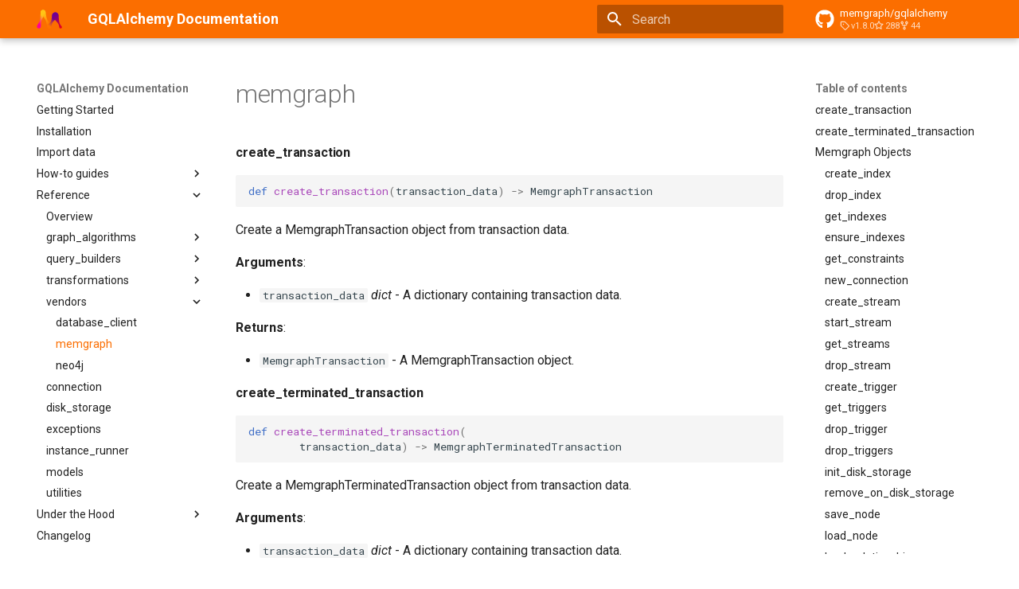

--- FILE ---
content_type: text/html; charset=utf-8
request_url: https://memgraph.github.io/gqlalchemy/reference/gqlalchemy/vendors/memgraph/
body_size: 7816
content:

<!doctype html>
<html lang="en" class="no-js">
  <head>
    
      <meta charset="utf-8">
      <meta name="viewport" content="width=device-width,initial-scale=1">
      
      
      
      
        <link rel="prev" href="../database_client/">
      
      
        <link rel="next" href="../neo4j/">
      
      
      <link rel="icon" href="../../../../assets/images/favicon.png">
      <meta name="generator" content="mkdocs-1.6.1, mkdocs-material-9.6.14">
    
    
      
        <title>gqlalchemy.vendors.memgraph - GQLAlchemy Documentation</title>
      
    
    
      <link rel="stylesheet" href="../../../../assets/stylesheets/main.342714a4.min.css">
      
        
        <link rel="stylesheet" href="../../../../assets/stylesheets/palette.06af60db.min.css">
      
      


    
    
      
    
    
      
        
        
        <link rel="preconnect" href="https://fonts.gstatic.com" crossorigin>
        <link rel="stylesheet" href="https://fonts.googleapis.com/css?family=Roboto:300,300i,400,400i,700,700i%7CRoboto+Mono:400,400i,700,700i&display=fallback">
        <style>:root{--md-text-font:"Roboto";--md-code-font:"Roboto Mono"}</style>
      
    
    
      <link rel="stylesheet" href="../../../../stylesheets/extra.css">
    
    <script>__md_scope=new URL("../../../..",location),__md_hash=e=>[...e].reduce(((e,_)=>(e<<5)-e+_.charCodeAt(0)),0),__md_get=(e,_=localStorage,t=__md_scope)=>JSON.parse(_.getItem(t.pathname+"."+e)),__md_set=(e,_,t=localStorage,a=__md_scope)=>{try{t.setItem(a.pathname+"."+e,JSON.stringify(_))}catch(e){}}</script>
    
      

    
    
    
  </head>
  
  
    
    
    
    
    
    <body dir="ltr" data-md-color-scheme="default" data-md-color-primary="custom" data-md-color-accent="custom">
  
    
    <input class="md-toggle" data-md-toggle="drawer" type="checkbox" id="__drawer" autocomplete="off">
    <input class="md-toggle" data-md-toggle="search" type="checkbox" id="__search" autocomplete="off">
    <label class="md-overlay" for="__drawer"></label>
    <div data-md-component="skip">
      
        
        <a href="#create_transaction" class="md-skip">
          Skip to content
        </a>
      
    </div>
    <div data-md-component="announce">
      
    </div>
    
    
      

  

<header class="md-header md-header--shadow" data-md-component="header">
  <nav class="md-header__inner md-grid" aria-label="Header">
    <a href="../../../.." title="GQLAlchemy Documentation" class="md-header__button md-logo" aria-label="GQLAlchemy Documentation" data-md-component="logo">
      
  <img src="../../../../assets/memgraph-logo.svg" alt="logo">

    </a>
    <label class="md-header__button md-icon" for="__drawer">
      
      <svg xmlns="http://www.w3.org/2000/svg" viewBox="0 0 24 24"><path d="M3 6h18v2H3zm0 5h18v2H3zm0 5h18v2H3z"/></svg>
    </label>
    <div class="md-header__title" data-md-component="header-title">
      <div class="md-header__ellipsis">
        <div class="md-header__topic">
          <span class="md-ellipsis">
            GQLAlchemy Documentation
          </span>
        </div>
        <div class="md-header__topic" data-md-component="header-topic">
          <span class="md-ellipsis">
            
              gqlalchemy.vendors.memgraph
            
          </span>
        </div>
      </div>
    </div>
    
      
    
    
    
    
      
      
        <label class="md-header__button md-icon" for="__search">
          
          <svg xmlns="http://www.w3.org/2000/svg" viewBox="0 0 24 24"><path d="M9.5 3A6.5 6.5 0 0 1 16 9.5c0 1.61-.59 3.09-1.56 4.23l.27.27h.79l5 5-1.5 1.5-5-5v-.79l-.27-.27A6.52 6.52 0 0 1 9.5 16 6.5 6.5 0 0 1 3 9.5 6.5 6.5 0 0 1 9.5 3m0 2C7 5 5 7 5 9.5S7 14 9.5 14 14 12 14 9.5 12 5 9.5 5"/></svg>
        </label>
        <div class="md-search" data-md-component="search" role="dialog">
  <label class="md-search__overlay" for="__search"></label>
  <div class="md-search__inner" role="search">
    <form class="md-search__form" name="search">
      <input type="text" class="md-search__input" name="query" aria-label="Search" placeholder="Search" autocapitalize="off" autocorrect="off" autocomplete="off" spellcheck="false" data-md-component="search-query" required>
      <label class="md-search__icon md-icon" for="__search">
        
        <svg xmlns="http://www.w3.org/2000/svg" viewBox="0 0 24 24"><path d="M9.5 3A6.5 6.5 0 0 1 16 9.5c0 1.61-.59 3.09-1.56 4.23l.27.27h.79l5 5-1.5 1.5-5-5v-.79l-.27-.27A6.52 6.52 0 0 1 9.5 16 6.5 6.5 0 0 1 3 9.5 6.5 6.5 0 0 1 9.5 3m0 2C7 5 5 7 5 9.5S7 14 9.5 14 14 12 14 9.5 12 5 9.5 5"/></svg>
        
        <svg xmlns="http://www.w3.org/2000/svg" viewBox="0 0 24 24"><path d="M20 11v2H8l5.5 5.5-1.42 1.42L4.16 12l7.92-7.92L13.5 5.5 8 11z"/></svg>
      </label>
      <nav class="md-search__options" aria-label="Search">
        
        <button type="reset" class="md-search__icon md-icon" title="Clear" aria-label="Clear" tabindex="-1">
          
          <svg xmlns="http://www.w3.org/2000/svg" viewBox="0 0 24 24"><path d="M19 6.41 17.59 5 12 10.59 6.41 5 5 6.41 10.59 12 5 17.59 6.41 19 12 13.41 17.59 19 19 17.59 13.41 12z"/></svg>
        </button>
      </nav>
      
    </form>
    <div class="md-search__output">
      <div class="md-search__scrollwrap" tabindex="0" data-md-scrollfix>
        <div class="md-search-result" data-md-component="search-result">
          <div class="md-search-result__meta">
            Initializing search
          </div>
          <ol class="md-search-result__list" role="presentation"></ol>
        </div>
      </div>
    </div>
  </div>
</div>
      
    
    
      <div class="md-header__source">
        <a href="https://github.com/memgraph/gqlalchemy" title="Go to repository" class="md-source" data-md-component="source">
  <div class="md-source__icon md-icon">
    
    <svg xmlns="http://www.w3.org/2000/svg" viewBox="0 0 496 512"><!--! Font Awesome Free 6.7.2 by @fontawesome - https://fontawesome.com License - https://fontawesome.com/license/free (Icons: CC BY 4.0, Fonts: SIL OFL 1.1, Code: MIT License) Copyright 2024 Fonticons, Inc.--><path d="M165.9 397.4c0 2-2.3 3.6-5.2 3.6-3.3.3-5.6-1.3-5.6-3.6 0-2 2.3-3.6 5.2-3.6 3-.3 5.6 1.3 5.6 3.6m-31.1-4.5c-.7 2 1.3 4.3 4.3 4.9 2.6 1 5.6 0 6.2-2s-1.3-4.3-4.3-5.2c-2.6-.7-5.5.3-6.2 2.3m44.2-1.7c-2.9.7-4.9 2.6-4.6 4.9.3 2 2.9 3.3 5.9 2.6 2.9-.7 4.9-2.6 4.6-4.6-.3-1.9-3-3.2-5.9-2.9M244.8 8C106.1 8 0 113.3 0 252c0 110.9 69.8 205.8 169.5 239.2 12.8 2.3 17.3-5.6 17.3-12.1 0-6.2-.3-40.4-.3-61.4 0 0-70 15-84.7-29.8 0 0-11.4-29.1-27.8-36.6 0 0-22.9-15.7 1.6-15.4 0 0 24.9 2 38.6 25.8 21.9 38.6 58.6 27.5 72.9 20.9 2.3-16 8.8-27.1 16-33.7-55.9-6.2-112.3-14.3-112.3-110.5 0-27.5 7.6-41.3 23.6-58.9-2.6-6.5-11.1-33.3 2.6-67.9 20.9-6.5 69 27 69 27 20-5.6 41.5-8.5 62.8-8.5s42.8 2.9 62.8 8.5c0 0 48.1-33.6 69-27 13.7 34.7 5.2 61.4 2.6 67.9 16 17.7 25.8 31.5 25.8 58.9 0 96.5-58.9 104.2-114.8 110.5 9.2 7.9 17 22.9 17 46.4 0 33.7-.3 75.4-.3 83.6 0 6.5 4.6 14.4 17.3 12.1C428.2 457.8 496 362.9 496 252 496 113.3 383.5 8 244.8 8M97.2 352.9c-1.3 1-1 3.3.7 5.2 1.6 1.6 3.9 2.3 5.2 1 1.3-1 1-3.3-.7-5.2-1.6-1.6-3.9-2.3-5.2-1m-10.8-8.1c-.7 1.3.3 2.9 2.3 3.9 1.6 1 3.6.7 4.3-.7.7-1.3-.3-2.9-2.3-3.9-2-.6-3.6-.3-4.3.7m32.4 35.6c-1.6 1.3-1 4.3 1.3 6.2 2.3 2.3 5.2 2.6 6.5 1 1.3-1.3.7-4.3-1.3-6.2-2.2-2.3-5.2-2.6-6.5-1m-11.4-14.7c-1.6 1-1.6 3.6 0 5.9s4.3 3.3 5.6 2.3c1.6-1.3 1.6-3.9 0-6.2-1.4-2.3-4-3.3-5.6-2"/></svg>
  </div>
  <div class="md-source__repository">
    memgraph/gqlalchemy
  </div>
</a>
      </div>
    
  </nav>
  
</header>
    
    <div class="md-container" data-md-component="container">
      
      
        
          
        
      
      <main class="md-main" data-md-component="main">
        <div class="md-main__inner md-grid">
          
            
              
              <div class="md-sidebar md-sidebar--primary" data-md-component="sidebar" data-md-type="navigation" >
                <div class="md-sidebar__scrollwrap">
                  <div class="md-sidebar__inner">
                    



<nav class="md-nav md-nav--primary" aria-label="Navigation" data-md-level="0">
  <label class="md-nav__title" for="__drawer">
    <a href="../../../.." title="GQLAlchemy Documentation" class="md-nav__button md-logo" aria-label="GQLAlchemy Documentation" data-md-component="logo">
      
  <img src="../../../../assets/memgraph-logo.svg" alt="logo">

    </a>
    GQLAlchemy Documentation
  </label>
  
    <div class="md-nav__source">
      <a href="https://github.com/memgraph/gqlalchemy" title="Go to repository" class="md-source" data-md-component="source">
  <div class="md-source__icon md-icon">
    
    <svg xmlns="http://www.w3.org/2000/svg" viewBox="0 0 496 512"><!--! Font Awesome Free 6.7.2 by @fontawesome - https://fontawesome.com License - https://fontawesome.com/license/free (Icons: CC BY 4.0, Fonts: SIL OFL 1.1, Code: MIT License) Copyright 2024 Fonticons, Inc.--><path d="M165.9 397.4c0 2-2.3 3.6-5.2 3.6-3.3.3-5.6-1.3-5.6-3.6 0-2 2.3-3.6 5.2-3.6 3-.3 5.6 1.3 5.6 3.6m-31.1-4.5c-.7 2 1.3 4.3 4.3 4.9 2.6 1 5.6 0 6.2-2s-1.3-4.3-4.3-5.2c-2.6-.7-5.5.3-6.2 2.3m44.2-1.7c-2.9.7-4.9 2.6-4.6 4.9.3 2 2.9 3.3 5.9 2.6 2.9-.7 4.9-2.6 4.6-4.6-.3-1.9-3-3.2-5.9-2.9M244.8 8C106.1 8 0 113.3 0 252c0 110.9 69.8 205.8 169.5 239.2 12.8 2.3 17.3-5.6 17.3-12.1 0-6.2-.3-40.4-.3-61.4 0 0-70 15-84.7-29.8 0 0-11.4-29.1-27.8-36.6 0 0-22.9-15.7 1.6-15.4 0 0 24.9 2 38.6 25.8 21.9 38.6 58.6 27.5 72.9 20.9 2.3-16 8.8-27.1 16-33.7-55.9-6.2-112.3-14.3-112.3-110.5 0-27.5 7.6-41.3 23.6-58.9-2.6-6.5-11.1-33.3 2.6-67.9 20.9-6.5 69 27 69 27 20-5.6 41.5-8.5 62.8-8.5s42.8 2.9 62.8 8.5c0 0 48.1-33.6 69-27 13.7 34.7 5.2 61.4 2.6 67.9 16 17.7 25.8 31.5 25.8 58.9 0 96.5-58.9 104.2-114.8 110.5 9.2 7.9 17 22.9 17 46.4 0 33.7-.3 75.4-.3 83.6 0 6.5 4.6 14.4 17.3 12.1C428.2 457.8 496 362.9 496 252 496 113.3 383.5 8 244.8 8M97.2 352.9c-1.3 1-1 3.3.7 5.2 1.6 1.6 3.9 2.3 5.2 1 1.3-1 1-3.3-.7-5.2-1.6-1.6-3.9-2.3-5.2-1m-10.8-8.1c-.7 1.3.3 2.9 2.3 3.9 1.6 1 3.6.7 4.3-.7.7-1.3-.3-2.9-2.3-3.9-2-.6-3.6-.3-4.3.7m32.4 35.6c-1.6 1.3-1 4.3 1.3 6.2 2.3 2.3 5.2 2.6 6.5 1 1.3-1.3.7-4.3-1.3-6.2-2.2-2.3-5.2-2.6-6.5-1m-11.4-14.7c-1.6 1-1.6 3.6 0 5.9s4.3 3.3 5.6 2.3c1.6-1.3 1.6-3.9 0-6.2-1.4-2.3-4-3.3-5.6-2"/></svg>
  </div>
  <div class="md-source__repository">
    memgraph/gqlalchemy
  </div>
</a>
    </div>
  
  <ul class="md-nav__list" data-md-scrollfix>
    
      
      
  
  
  
  
    <li class="md-nav__item">
      <a href="../../../.." class="md-nav__link">
        
  
  
  <span class="md-ellipsis">
    Getting Started
    
  </span>
  

      </a>
    </li>
  

    
      
      
  
  
  
  
    <li class="md-nav__item">
      <a href="../../../../installation/" class="md-nav__link">
        
  
  
  <span class="md-ellipsis">
    Installation
    
  </span>
  

      </a>
    </li>
  

    
      
      
  
  
  
  
    <li class="md-nav__item">
      <a href="../../../../import-data/" class="md-nav__link">
        
  
  
  <span class="md-ellipsis">
    Import data
    
  </span>
  

      </a>
    </li>
  

    
      
      
  
  
  
  
    
    
    
    
    
    <li class="md-nav__item md-nav__item--nested">
      
        
        
        <input class="md-nav__toggle md-toggle " type="checkbox" id="__nav_4" >
        
          
          <label class="md-nav__link" for="__nav_4" id="__nav_4_label" tabindex="0">
            
  
  
  <span class="md-ellipsis">
    How-to guides
    
  </span>
  

            <span class="md-nav__icon md-icon"></span>
          </label>
        
        <nav class="md-nav" data-md-level="1" aria-labelledby="__nav_4_label" aria-expanded="false">
          <label class="md-nav__title" for="__nav_4">
            <span class="md-nav__icon md-icon"></span>
            How-to guides
          </label>
          <ul class="md-nav__list" data-md-scrollfix>
            
              
                
  
  
  
  
    <li class="md-nav__item">
      <a href="../../../../how-to-guides/overview/" class="md-nav__link">
        
  
  
  <span class="md-ellipsis">
    Overview
    
  </span>
  

      </a>
    </li>
  

              
            
              
                
  
  
  
  
    <li class="md-nav__item">
      <a href="../../../../how-to-guides/ogm/" class="md-nav__link">
        
  
  
  <span class="md-ellipsis">
    Use object graph mapper
    
  </span>
  

      </a>
    </li>
  

              
            
              
                
  
  
  
  
    <li class="md-nav__item">
      <a href="../../../../how-to-guides/query-builder/" class="md-nav__link">
        
  
  
  <span class="md-ellipsis">
    Use query builder
    
  </span>
  

      </a>
    </li>
  

              
            
              
                
  
  
  
  
    
    
    
    
    
    <li class="md-nav__item md-nav__item--nested">
      
        
        
        <input class="md-nav__toggle md-toggle " type="checkbox" id="__nav_4_4" >
        
          
          <label class="md-nav__link" for="__nav_4_4" id="__nav_4_4_label" tabindex="0">
            
  
  
  <span class="md-ellipsis">
    Manage streams
    
  </span>
  

            <span class="md-nav__icon md-icon"></span>
          </label>
        
        <nav class="md-nav" data-md-level="2" aria-labelledby="__nav_4_4_label" aria-expanded="false">
          <label class="md-nav__title" for="__nav_4_4">
            <span class="md-nav__icon md-icon"></span>
            Manage streams
          </label>
          <ul class="md-nav__list" data-md-scrollfix>
            
              
                
  
  
  
  
    <li class="md-nav__item">
      <a href="../../../../how-to-guides/streams/kafka-streams/" class="md-nav__link">
        
  
  
  <span class="md-ellipsis">
    Kafka streams
    
  </span>
  

      </a>
    </li>
  

              
            
              
                
  
  
  
  
    <li class="md-nav__item">
      <a href="../../../../how-to-guides/streams/pulsar-streams/" class="md-nav__link">
        
  
  
  <span class="md-ellipsis">
    Pulsar streams
    
  </span>
  

      </a>
    </li>
  

              
            
          </ul>
        </nav>
      
    </li>
  

              
            
              
                
  
  
  
  
    
    
    
    
    
    <li class="md-nav__item md-nav__item--nested">
      
        
        
        <input class="md-nav__toggle md-toggle " type="checkbox" id="__nav_4_5" >
        
          
          <label class="md-nav__link" for="__nav_4_5" id="__nav_4_5_label" tabindex="0">
            
  
  
  <span class="md-ellipsis">
    Import data from different sources
    
  </span>
  

            <span class="md-nav__icon md-icon"></span>
          </label>
        
        <nav class="md-nav" data-md-level="2" aria-labelledby="__nav_4_5_label" aria-expanded="false">
          <label class="md-nav__title" for="__nav_4_5">
            <span class="md-nav__icon md-icon"></span>
            Import data from different sources
          </label>
          <ul class="md-nav__list" data-md-scrollfix>
            
              
                
  
  
  
  
    <li class="md-nav__item">
      <a href="../../../../how-to-guides/loaders/import-table-data-to-graph-database/" class="md-nav__link">
        
  
  
  <span class="md-ellipsis">
    Import table data as a graph
    
  </span>
  

      </a>
    </li>
  

              
            
              
                
  
  
  
  
    <li class="md-nav__item">
      <a href="../../../../how-to-guides/loaders/make-a-custom-file-system-importer/" class="md-nav__link">
        
  
  
  <span class="md-ellipsis">
    Make a custom file system importer
    
  </span>
  

      </a>
    </li>
  

              
            
          </ul>
        </nav>
      
    </li>
  

              
            
              
                
  
  
  
  
    
    
    
    
    
    <li class="md-nav__item md-nav__item--nested">
      
        
        
        <input class="md-nav__toggle md-toggle " type="checkbox" id="__nav_4_6" >
        
          
          <label class="md-nav__link" for="__nav_4_6" id="__nav_4_6_label" tabindex="0">
            
  
  
  <span class="md-ellipsis">
    Manage instances
    
  </span>
  

            <span class="md-nav__icon md-icon"></span>
          </label>
        
        <nav class="md-nav" data-md-level="2" aria-labelledby="__nav_4_6_label" aria-expanded="false">
          <label class="md-nav__title" for="__nav_4_6">
            <span class="md-nav__icon md-icon"></span>
            Manage instances
          </label>
          <ul class="md-nav__list" data-md-scrollfix>
            
              
                
  
  
  
  
    <li class="md-nav__item">
      <a href="../../../../how-to-guides/instance-runner/memgraph-docker-instance/" class="md-nav__link">
        
  
  
  <span class="md-ellipsis">
    Manage Memgraph Docker instances
    
  </span>
  

      </a>
    </li>
  

              
            
              
                
  
  
  
  
    <li class="md-nav__item">
      <a href="../../../../how-to-guides/instance-runner/memgraph-binary-instance/" class="md-nav__link">
        
  
  
  <span class="md-ellipsis">
    Manage Memgraph binary instances
    
  </span>
  

      </a>
    </li>
  

              
            
          </ul>
        </nav>
      
    </li>
  

              
            
              
                
  
  
  
  
    <li class="md-nav__item">
      <a href="../../../../how-to-guides/triggers/triggers/" class="md-nav__link">
        
  
  
  <span class="md-ellipsis">
    Manage database triggers
    
  </span>
  

      </a>
    </li>
  

              
            
              
                
  
  
  
  
    <li class="md-nav__item">
      <a href="../../../../how-to-guides/on-disk-storage/on-disk-storage/" class="md-nav__link">
        
  
  
  <span class="md-ellipsis">
    Use on-disk storage
    
  </span>
  

      </a>
    </li>
  

              
            
              
                
  
  
  
  
    <li class="md-nav__item">
      <a href="../../../../how-to-guides/query-builder/graph-projection/" class="md-nav__link">
        
  
  
  <span class="md-ellipsis">
    Create a graph projection
    
  </span>
  

      </a>
    </li>
  

              
            
              
                
  
  
  
  
    
    
    
    
    
    <li class="md-nav__item md-nav__item--nested">
      
        
        
        <input class="md-nav__toggle md-toggle " type="checkbox" id="__nav_4_10" >
        
          
          <label class="md-nav__link" for="__nav_4_10" id="__nav_4_10_label" tabindex="0">
            
  
  
  <span class="md-ellipsis">
    Translate Python graphs
    
  </span>
  

            <span class="md-nav__icon md-icon"></span>
          </label>
        
        <nav class="md-nav" data-md-level="2" aria-labelledby="__nav_4_10_label" aria-expanded="false">
          <label class="md-nav__title" for="__nav_4_10">
            <span class="md-nav__icon md-icon"></span>
            Translate Python graphs
          </label>
          <ul class="md-nav__list" data-md-scrollfix>
            
              
                
  
  
  
  
    <li class="md-nav__item">
      <a href="../../../../how-to-guides/translators/import-python-graphs/" class="md-nav__link">
        
  
  
  <span class="md-ellipsis">
    Import Python graphs into Memgraph
    
  </span>
  

      </a>
    </li>
  

              
            
              
                
  
  
  
  
    <li class="md-nav__item">
      <a href="../../../../how-to-guides/translators/export-python-graphs/" class="md-nav__link">
        
  
  
  <span class="md-ellipsis">
    Export data from Memgraph into Python graphs
    
  </span>
  

      </a>
    </li>
  

              
            
          </ul>
        </nav>
      
    </li>
  

              
            
          </ul>
        </nav>
      
    </li>
  

    
      
      
  
  
    
  
  
  
    
    
    
    
    
    <li class="md-nav__item md-nav__item--active md-nav__item--nested">
      
        
        
        <input class="md-nav__toggle md-toggle " type="checkbox" id="__nav_5" checked>
        
          
          <label class="md-nav__link" for="__nav_5" id="__nav_5_label" tabindex="0">
            
  
  
  <span class="md-ellipsis">
    Reference
    
  </span>
  

            <span class="md-nav__icon md-icon"></span>
          </label>
        
        <nav class="md-nav" data-md-level="1" aria-labelledby="__nav_5_label" aria-expanded="true">
          <label class="md-nav__title" for="__nav_5">
            <span class="md-nav__icon md-icon"></span>
            Reference
          </label>
          <ul class="md-nav__list" data-md-scrollfix>
            
              
                
  
  
  
  
    <li class="md-nav__item">
      <a href="../../overview/" class="md-nav__link">
        
  
  
  <span class="md-ellipsis">
    Overview
    
  </span>
  

      </a>
    </li>
  

              
            
              
                
  
  
  
  
    
    
    
    
    
    <li class="md-nav__item md-nav__item--nested">
      
        
        
        <input class="md-nav__toggle md-toggle " type="checkbox" id="__nav_5_2" >
        
          
          <label class="md-nav__link" for="__nav_5_2" id="__nav_5_2_label" tabindex="0">
            
  
  
  <span class="md-ellipsis">
    graph_algorithms
    
  </span>
  

            <span class="md-nav__icon md-icon"></span>
          </label>
        
        <nav class="md-nav" data-md-level="2" aria-labelledby="__nav_5_2_label" aria-expanded="false">
          <label class="md-nav__title" for="__nav_5_2">
            <span class="md-nav__icon md-icon"></span>
            graph_algorithms
          </label>
          <ul class="md-nav__list" data-md-scrollfix>
            
              
                
  
  
  
  
    <li class="md-nav__item">
      <a href="../../graph_algorithms/integrated_algorithms/" class="md-nav__link">
        
  
  
  <span class="md-ellipsis">
    integrated_algorithms
    
  </span>
  

      </a>
    </li>
  

              
            
              
                
  
  
  
  
    <li class="md-nav__item">
      <a href="../../graph_algorithms/query_builder/" class="md-nav__link">
        
  
  
  <span class="md-ellipsis">
    query_builder
    
  </span>
  

      </a>
    </li>
  

              
            
              
                
  
  
  
  
    <li class="md-nav__item">
      <a href="../../graph_algorithms/query_modules/" class="md-nav__link">
        
  
  
  <span class="md-ellipsis">
    query_modules
    
  </span>
  

      </a>
    </li>
  

              
            
          </ul>
        </nav>
      
    </li>
  

              
            
              
                
  
  
  
  
    
    
    
    
    
    <li class="md-nav__item md-nav__item--nested">
      
        
        
        <input class="md-nav__toggle md-toggle " type="checkbox" id="__nav_5_3" >
        
          
          <label class="md-nav__link" for="__nav_5_3" id="__nav_5_3_label" tabindex="0">
            
  
  
  <span class="md-ellipsis">
    query_builders
    
  </span>
  

            <span class="md-nav__icon md-icon"></span>
          </label>
        
        <nav class="md-nav" data-md-level="2" aria-labelledby="__nav_5_3_label" aria-expanded="false">
          <label class="md-nav__title" for="__nav_5_3">
            <span class="md-nav__icon md-icon"></span>
            query_builders
          </label>
          <ul class="md-nav__list" data-md-scrollfix>
            
              
                
  
  
  
  
    <li class="md-nav__item">
      <a href="../../query_builders/declarative_base/" class="md-nav__link">
        
  
  
  <span class="md-ellipsis">
    declarative_base
    
  </span>
  

      </a>
    </li>
  

              
            
              
                
  
  
  
  
    <li class="md-nav__item">
      <a href="../../query_builders/memgraph_query_builder/" class="md-nav__link">
        
  
  
  <span class="md-ellipsis">
    memgraph_query_builder
    
  </span>
  

      </a>
    </li>
  

              
            
          </ul>
        </nav>
      
    </li>
  

              
            
              
                
  
  
  
  
    
    
    
    
    
    <li class="md-nav__item md-nav__item--nested">
      
        
        
        <input class="md-nav__toggle md-toggle " type="checkbox" id="__nav_5_4" >
        
          
          <label class="md-nav__link" for="__nav_5_4" id="__nav_5_4_label" tabindex="0">
            
  
  
  <span class="md-ellipsis">
    transformations
    
  </span>
  

            <span class="md-nav__icon md-icon"></span>
          </label>
        
        <nav class="md-nav" data-md-level="2" aria-labelledby="__nav_5_4_label" aria-expanded="false">
          <label class="md-nav__title" for="__nav_5_4">
            <span class="md-nav__icon md-icon"></span>
            transformations
          </label>
          <ul class="md-nav__list" data-md-scrollfix>
            
              
                
  
  
  
  
    
    
    
    
    
    <li class="md-nav__item md-nav__item--nested">
      
        
        
        <input class="md-nav__toggle md-toggle " type="checkbox" id="__nav_5_4_1" >
        
          
          <label class="md-nav__link" for="__nav_5_4_1" id="__nav_5_4_1_label" tabindex="0">
            
  
  
  <span class="md-ellipsis">
    transformations.export
    
  </span>
  

            <span class="md-nav__icon md-icon"></span>
          </label>
        
        <nav class="md-nav" data-md-level="3" aria-labelledby="__nav_5_4_1_label" aria-expanded="false">
          <label class="md-nav__title" for="__nav_5_4_1">
            <span class="md-nav__icon md-icon"></span>
            transformations.export
          </label>
          <ul class="md-nav__list" data-md-scrollfix>
            
              
                
  
  
  
  
    <li class="md-nav__item">
      <a href="../../transformations/export/graph_transporter/" class="md-nav__link">
        
  
  
  <span class="md-ellipsis">
    graph_transporter
    
  </span>
  

      </a>
    </li>
  

              
            
              
                
  
  
  
  
    <li class="md-nav__item">
      <a href="../../transformations/export/transporter/" class="md-nav__link">
        
  
  
  <span class="md-ellipsis">
    transporter
    
  </span>
  

      </a>
    </li>
  

              
            
          </ul>
        </nav>
      
    </li>
  

              
            
              
                
  
  
  
  
    
    
    
    
    
    <li class="md-nav__item md-nav__item--nested">
      
        
        
        <input class="md-nav__toggle md-toggle " type="checkbox" id="__nav_5_4_2" >
        
          
          <label class="md-nav__link" for="__nav_5_4_2" id="__nav_5_4_2_label" tabindex="0">
            
  
  
  <span class="md-ellipsis">
    transformations.importing
    
  </span>
  

            <span class="md-nav__icon md-icon"></span>
          </label>
        
        <nav class="md-nav" data-md-level="3" aria-labelledby="__nav_5_4_2_label" aria-expanded="false">
          <label class="md-nav__title" for="__nav_5_4_2">
            <span class="md-nav__icon md-icon"></span>
            transformations.importing
          </label>
          <ul class="md-nav__list" data-md-scrollfix>
            
              
                
  
  
  
  
    <li class="md-nav__item">
      <a href="../../transformations/importing/graph_importer/" class="md-nav__link">
        
  
  
  <span class="md-ellipsis">
    graph_importer
    
  </span>
  

      </a>
    </li>
  

              
            
              
                
  
  
  
  
    <li class="md-nav__item">
      <a href="../../transformations/importing/loaders/" class="md-nav__link">
        
  
  
  <span class="md-ellipsis">
    loaders
    
  </span>
  

      </a>
    </li>
  

              
            
          </ul>
        </nav>
      
    </li>
  

              
            
              
                
  
  
  
  
    
    
    
    
    
    <li class="md-nav__item md-nav__item--nested">
      
        
        
        <input class="md-nav__toggle md-toggle " type="checkbox" id="__nav_5_4_3" >
        
          
          <label class="md-nav__link" for="__nav_5_4_3" id="__nav_5_4_3_label" tabindex="0">
            
  
  
  <span class="md-ellipsis">
    transformations.translators
    
  </span>
  

            <span class="md-nav__icon md-icon"></span>
          </label>
        
        <nav class="md-nav" data-md-level="3" aria-labelledby="__nav_5_4_3_label" aria-expanded="false">
          <label class="md-nav__title" for="__nav_5_4_3">
            <span class="md-nav__icon md-icon"></span>
            transformations.translators
          </label>
          <ul class="md-nav__list" data-md-scrollfix>
            
              
                
  
  
  
  
    <li class="md-nav__item">
      <a href="../../transformations/translators/dgl_translator/" class="md-nav__link">
        
  
  
  <span class="md-ellipsis">
    dgl_translator
    
  </span>
  

      </a>
    </li>
  

              
            
              
                
  
  
  
  
    <li class="md-nav__item">
      <a href="../../transformations/translators/nx_translator/" class="md-nav__link">
        
  
  
  <span class="md-ellipsis">
    nx_translator
    
  </span>
  

      </a>
    </li>
  

              
            
              
                
  
  
  
  
    <li class="md-nav__item">
      <a href="../../transformations/translators/pyg_translator/" class="md-nav__link">
        
  
  
  <span class="md-ellipsis">
    pyg_translator
    
  </span>
  

      </a>
    </li>
  

              
            
              
                
  
  
  
  
    <li class="md-nav__item">
      <a href="../../transformations/translators/translator/" class="md-nav__link">
        
  
  
  <span class="md-ellipsis">
    translator
    
  </span>
  

      </a>
    </li>
  

              
            
          </ul>
        </nav>
      
    </li>
  

              
            
          </ul>
        </nav>
      
    </li>
  

              
            
              
                
  
  
    
  
  
  
    
    
    
    
    
    <li class="md-nav__item md-nav__item--active md-nav__item--nested">
      
        
        
        <input class="md-nav__toggle md-toggle " type="checkbox" id="__nav_5_5" checked>
        
          
          <label class="md-nav__link" for="__nav_5_5" id="__nav_5_5_label" tabindex="0">
            
  
  
  <span class="md-ellipsis">
    vendors
    
  </span>
  

            <span class="md-nav__icon md-icon"></span>
          </label>
        
        <nav class="md-nav" data-md-level="2" aria-labelledby="__nav_5_5_label" aria-expanded="true">
          <label class="md-nav__title" for="__nav_5_5">
            <span class="md-nav__icon md-icon"></span>
            vendors
          </label>
          <ul class="md-nav__list" data-md-scrollfix>
            
              
                
  
  
  
  
    <li class="md-nav__item">
      <a href="../database_client/" class="md-nav__link">
        
  
  
  <span class="md-ellipsis">
    database_client
    
  </span>
  

      </a>
    </li>
  

              
            
              
                
  
  
    
  
  
  
    <li class="md-nav__item md-nav__item--active">
      
      <input class="md-nav__toggle md-toggle" type="checkbox" id="__toc">
      
      
      
        <label class="md-nav__link md-nav__link--active" for="__toc">
          
  
  
  <span class="md-ellipsis">
    memgraph
    
  </span>
  

          <span class="md-nav__icon md-icon"></span>
        </label>
      
      <a href="./" class="md-nav__link md-nav__link--active">
        
  
  
  <span class="md-ellipsis">
    memgraph
    
  </span>
  

      </a>
      
        

<nav class="md-nav md-nav--secondary" aria-label="Table of contents">
  
  
  
  
    <label class="md-nav__title" for="__toc">
      <span class="md-nav__icon md-icon"></span>
      Table of contents
    </label>
    <ul class="md-nav__list" data-md-component="toc" data-md-scrollfix>
      
        <li class="md-nav__item">
  <a href="#create_transaction" class="md-nav__link">
    <span class="md-ellipsis">
      create_transaction
    </span>
  </a>
  
</li>
      
        <li class="md-nav__item">
  <a href="#create_terminated_transaction" class="md-nav__link">
    <span class="md-ellipsis">
      create_terminated_transaction
    </span>
  </a>
  
</li>
      
        <li class="md-nav__item">
  <a href="#memgraph-objects" class="md-nav__link">
    <span class="md-ellipsis">
      Memgraph Objects
    </span>
  </a>
  
    <nav class="md-nav" aria-label="Memgraph Objects">
      <ul class="md-nav__list">
        
          <li class="md-nav__item">
  <a href="#create_index" class="md-nav__link">
    <span class="md-ellipsis">
      create_index
    </span>
  </a>
  
</li>
        
          <li class="md-nav__item">
  <a href="#drop_index" class="md-nav__link">
    <span class="md-ellipsis">
      drop_index
    </span>
  </a>
  
</li>
        
          <li class="md-nav__item">
  <a href="#get_indexes" class="md-nav__link">
    <span class="md-ellipsis">
      get_indexes
    </span>
  </a>
  
</li>
        
          <li class="md-nav__item">
  <a href="#ensure_indexes" class="md-nav__link">
    <span class="md-ellipsis">
      ensure_indexes
    </span>
  </a>
  
</li>
        
          <li class="md-nav__item">
  <a href="#get_constraints" class="md-nav__link">
    <span class="md-ellipsis">
      get_constraints
    </span>
  </a>
  
</li>
        
          <li class="md-nav__item">
  <a href="#new_connection" class="md-nav__link">
    <span class="md-ellipsis">
      new_connection
    </span>
  </a>
  
</li>
        
          <li class="md-nav__item">
  <a href="#create_stream" class="md-nav__link">
    <span class="md-ellipsis">
      create_stream
    </span>
  </a>
  
</li>
        
          <li class="md-nav__item">
  <a href="#start_stream" class="md-nav__link">
    <span class="md-ellipsis">
      start_stream
    </span>
  </a>
  
</li>
        
          <li class="md-nav__item">
  <a href="#get_streams" class="md-nav__link">
    <span class="md-ellipsis">
      get_streams
    </span>
  </a>
  
</li>
        
          <li class="md-nav__item">
  <a href="#drop_stream" class="md-nav__link">
    <span class="md-ellipsis">
      drop_stream
    </span>
  </a>
  
</li>
        
          <li class="md-nav__item">
  <a href="#create_trigger" class="md-nav__link">
    <span class="md-ellipsis">
      create_trigger
    </span>
  </a>
  
</li>
        
          <li class="md-nav__item">
  <a href="#get_triggers" class="md-nav__link">
    <span class="md-ellipsis">
      get_triggers
    </span>
  </a>
  
</li>
        
          <li class="md-nav__item">
  <a href="#drop_trigger" class="md-nav__link">
    <span class="md-ellipsis">
      drop_trigger
    </span>
  </a>
  
</li>
        
          <li class="md-nav__item">
  <a href="#drop_triggers" class="md-nav__link">
    <span class="md-ellipsis">
      drop_triggers
    </span>
  </a>
  
</li>
        
          <li class="md-nav__item">
  <a href="#init_disk_storage" class="md-nav__link">
    <span class="md-ellipsis">
      init_disk_storage
    </span>
  </a>
  
</li>
        
          <li class="md-nav__item">
  <a href="#remove_on_disk_storage" class="md-nav__link">
    <span class="md-ellipsis">
      remove_on_disk_storage
    </span>
  </a>
  
</li>
        
          <li class="md-nav__item">
  <a href="#save_node" class="md-nav__link">
    <span class="md-ellipsis">
      save_node
    </span>
  </a>
  
</li>
        
          <li class="md-nav__item">
  <a href="#load_node" class="md-nav__link">
    <span class="md-ellipsis">
      load_node
    </span>
  </a>
  
</li>
        
          <li class="md-nav__item">
  <a href="#load_relationship" class="md-nav__link">
    <span class="md-ellipsis">
      load_relationship
    </span>
  </a>
  
</li>
        
          <li class="md-nav__item">
  <a href="#save_relationship" class="md-nav__link">
    <span class="md-ellipsis">
      save_relationship
    </span>
  </a>
  
</li>
        
          <li class="md-nav__item">
  <a href="#get_procedures" class="md-nav__link">
    <span class="md-ellipsis">
      get_procedures
    </span>
  </a>
  
</li>
        
          <li class="md-nav__item">
  <a href="#add_query_module" class="md-nav__link">
    <span class="md-ellipsis">
      add_query_module
    </span>
  </a>
  
</li>
        
          <li class="md-nav__item">
  <a href="#with_kafka_stream" class="md-nav__link">
    <span class="md-ellipsis">
      with_kafka_stream
    </span>
  </a>
  
</li>
        
          <li class="md-nav__item">
  <a href="#with_power_bi" class="md-nav__link">
    <span class="md-ellipsis">
      with_power_bi
    </span>
  </a>
  
</li>
        
          <li class="md-nav__item">
  <a href="#get_storage_mode" class="md-nav__link">
    <span class="md-ellipsis">
      get_storage_mode
    </span>
  </a>
  
</li>
        
          <li class="md-nav__item">
  <a href="#set_storage_mode" class="md-nav__link">
    <span class="md-ellipsis">
      set_storage_mode
    </span>
  </a>
  
</li>
        
          <li class="md-nav__item">
  <a href="#get_transactions" class="md-nav__link">
    <span class="md-ellipsis">
      get_transactions
    </span>
  </a>
  
</li>
        
          <li class="md-nav__item">
  <a href="#terminate_transactions" class="md-nav__link">
    <span class="md-ellipsis">
      terminate_transactions
    </span>
  </a>
  
</li>
        
      </ul>
    </nav>
  
</li>
      
    </ul>
  
</nav>
      
    </li>
  

              
            
              
                
  
  
  
  
    <li class="md-nav__item">
      <a href="../neo4j/" class="md-nav__link">
        
  
  
  <span class="md-ellipsis">
    neo4j
    
  </span>
  

      </a>
    </li>
  

              
            
          </ul>
        </nav>
      
    </li>
  

              
            
              
                
  
  
  
  
    <li class="md-nav__item">
      <a href="../../connection/" class="md-nav__link">
        
  
  
  <span class="md-ellipsis">
    connection
    
  </span>
  

      </a>
    </li>
  

              
            
              
                
  
  
  
  
    <li class="md-nav__item">
      <a href="../../disk_storage/" class="md-nav__link">
        
  
  
  <span class="md-ellipsis">
    disk_storage
    
  </span>
  

      </a>
    </li>
  

              
            
              
                
  
  
  
  
    <li class="md-nav__item">
      <a href="../../exceptions/" class="md-nav__link">
        
  
  
  <span class="md-ellipsis">
    exceptions
    
  </span>
  

      </a>
    </li>
  

              
            
              
                
  
  
  
  
    <li class="md-nav__item">
      <a href="../../instance_runner/" class="md-nav__link">
        
  
  
  <span class="md-ellipsis">
    instance_runner
    
  </span>
  

      </a>
    </li>
  

              
            
              
                
  
  
  
  
    <li class="md-nav__item">
      <a href="../../models/" class="md-nav__link">
        
  
  
  <span class="md-ellipsis">
    models
    
  </span>
  

      </a>
    </li>
  

              
            
              
                
  
  
  
  
    <li class="md-nav__item">
      <a href="../../utilities/" class="md-nav__link">
        
  
  
  <span class="md-ellipsis">
    utilities
    
  </span>
  

      </a>
    </li>
  

              
            
          </ul>
        </nav>
      
    </li>
  

    
      
      
  
  
  
  
    
    
    
    
    
    <li class="md-nav__item md-nav__item--nested">
      
        
        
        <input class="md-nav__toggle md-toggle " type="checkbox" id="__nav_6" >
        
          
          <label class="md-nav__link" for="__nav_6" id="__nav_6_label" tabindex="0">
            
  
  
  <span class="md-ellipsis">
    Under the Hood
    
  </span>
  

            <span class="md-nav__icon md-icon"></span>
          </label>
        
        <nav class="md-nav" data-md-level="1" aria-labelledby="__nav_6_label" aria-expanded="false">
          <label class="md-nav__title" for="__nav_6">
            <span class="md-nav__icon md-icon"></span>
            Under the Hood
          </label>
          <ul class="md-nav__list" data-md-scrollfix>
            
              
                
  
  
  
  
    <li class="md-nav__item">
      <a href="../../../../under-the-hood/overview/" class="md-nav__link">
        
  
  
  <span class="md-ellipsis">
    Overview
    
  </span>
  

      </a>
    </li>
  

              
            
              
                
  
  
  
  
    <li class="md-nav__item">
      <a href="../../../../under-the-hood/python-graph-translators/" class="md-nav__link">
        
  
  
  <span class="md-ellipsis">
    Python graph translators
    
  </span>
  

      </a>
    </li>
  

              
            
          </ul>
        </nav>
      
    </li>
  

    
      
      
  
  
  
  
    <li class="md-nav__item">
      <a href="../../../../changelog/" class="md-nav__link">
        
  
  
  <span class="md-ellipsis">
    Changelog
    
  </span>
  

      </a>
    </li>
  

    
  </ul>
</nav>
                  </div>
                </div>
              </div>
            
            
              
              <div class="md-sidebar md-sidebar--secondary" data-md-component="sidebar" data-md-type="toc" >
                <div class="md-sidebar__scrollwrap">
                  <div class="md-sidebar__inner">
                    

<nav class="md-nav md-nav--secondary" aria-label="Table of contents">
  
  
  
  
    <label class="md-nav__title" for="__toc">
      <span class="md-nav__icon md-icon"></span>
      Table of contents
    </label>
    <ul class="md-nav__list" data-md-component="toc" data-md-scrollfix>
      
        <li class="md-nav__item">
  <a href="#create_transaction" class="md-nav__link">
    <span class="md-ellipsis">
      create_transaction
    </span>
  </a>
  
</li>
      
        <li class="md-nav__item">
  <a href="#create_terminated_transaction" class="md-nav__link">
    <span class="md-ellipsis">
      create_terminated_transaction
    </span>
  </a>
  
</li>
      
        <li class="md-nav__item">
  <a href="#memgraph-objects" class="md-nav__link">
    <span class="md-ellipsis">
      Memgraph Objects
    </span>
  </a>
  
    <nav class="md-nav" aria-label="Memgraph Objects">
      <ul class="md-nav__list">
        
          <li class="md-nav__item">
  <a href="#create_index" class="md-nav__link">
    <span class="md-ellipsis">
      create_index
    </span>
  </a>
  
</li>
        
          <li class="md-nav__item">
  <a href="#drop_index" class="md-nav__link">
    <span class="md-ellipsis">
      drop_index
    </span>
  </a>
  
</li>
        
          <li class="md-nav__item">
  <a href="#get_indexes" class="md-nav__link">
    <span class="md-ellipsis">
      get_indexes
    </span>
  </a>
  
</li>
        
          <li class="md-nav__item">
  <a href="#ensure_indexes" class="md-nav__link">
    <span class="md-ellipsis">
      ensure_indexes
    </span>
  </a>
  
</li>
        
          <li class="md-nav__item">
  <a href="#get_constraints" class="md-nav__link">
    <span class="md-ellipsis">
      get_constraints
    </span>
  </a>
  
</li>
        
          <li class="md-nav__item">
  <a href="#new_connection" class="md-nav__link">
    <span class="md-ellipsis">
      new_connection
    </span>
  </a>
  
</li>
        
          <li class="md-nav__item">
  <a href="#create_stream" class="md-nav__link">
    <span class="md-ellipsis">
      create_stream
    </span>
  </a>
  
</li>
        
          <li class="md-nav__item">
  <a href="#start_stream" class="md-nav__link">
    <span class="md-ellipsis">
      start_stream
    </span>
  </a>
  
</li>
        
          <li class="md-nav__item">
  <a href="#get_streams" class="md-nav__link">
    <span class="md-ellipsis">
      get_streams
    </span>
  </a>
  
</li>
        
          <li class="md-nav__item">
  <a href="#drop_stream" class="md-nav__link">
    <span class="md-ellipsis">
      drop_stream
    </span>
  </a>
  
</li>
        
          <li class="md-nav__item">
  <a href="#create_trigger" class="md-nav__link">
    <span class="md-ellipsis">
      create_trigger
    </span>
  </a>
  
</li>
        
          <li class="md-nav__item">
  <a href="#get_triggers" class="md-nav__link">
    <span class="md-ellipsis">
      get_triggers
    </span>
  </a>
  
</li>
        
          <li class="md-nav__item">
  <a href="#drop_trigger" class="md-nav__link">
    <span class="md-ellipsis">
      drop_trigger
    </span>
  </a>
  
</li>
        
          <li class="md-nav__item">
  <a href="#drop_triggers" class="md-nav__link">
    <span class="md-ellipsis">
      drop_triggers
    </span>
  </a>
  
</li>
        
          <li class="md-nav__item">
  <a href="#init_disk_storage" class="md-nav__link">
    <span class="md-ellipsis">
      init_disk_storage
    </span>
  </a>
  
</li>
        
          <li class="md-nav__item">
  <a href="#remove_on_disk_storage" class="md-nav__link">
    <span class="md-ellipsis">
      remove_on_disk_storage
    </span>
  </a>
  
</li>
        
          <li class="md-nav__item">
  <a href="#save_node" class="md-nav__link">
    <span class="md-ellipsis">
      save_node
    </span>
  </a>
  
</li>
        
          <li class="md-nav__item">
  <a href="#load_node" class="md-nav__link">
    <span class="md-ellipsis">
      load_node
    </span>
  </a>
  
</li>
        
          <li class="md-nav__item">
  <a href="#load_relationship" class="md-nav__link">
    <span class="md-ellipsis">
      load_relationship
    </span>
  </a>
  
</li>
        
          <li class="md-nav__item">
  <a href="#save_relationship" class="md-nav__link">
    <span class="md-ellipsis">
      save_relationship
    </span>
  </a>
  
</li>
        
          <li class="md-nav__item">
  <a href="#get_procedures" class="md-nav__link">
    <span class="md-ellipsis">
      get_procedures
    </span>
  </a>
  
</li>
        
          <li class="md-nav__item">
  <a href="#add_query_module" class="md-nav__link">
    <span class="md-ellipsis">
      add_query_module
    </span>
  </a>
  
</li>
        
          <li class="md-nav__item">
  <a href="#with_kafka_stream" class="md-nav__link">
    <span class="md-ellipsis">
      with_kafka_stream
    </span>
  </a>
  
</li>
        
          <li class="md-nav__item">
  <a href="#with_power_bi" class="md-nav__link">
    <span class="md-ellipsis">
      with_power_bi
    </span>
  </a>
  
</li>
        
          <li class="md-nav__item">
  <a href="#get_storage_mode" class="md-nav__link">
    <span class="md-ellipsis">
      get_storage_mode
    </span>
  </a>
  
</li>
        
          <li class="md-nav__item">
  <a href="#set_storage_mode" class="md-nav__link">
    <span class="md-ellipsis">
      set_storage_mode
    </span>
  </a>
  
</li>
        
          <li class="md-nav__item">
  <a href="#get_transactions" class="md-nav__link">
    <span class="md-ellipsis">
      get_transactions
    </span>
  </a>
  
</li>
        
          <li class="md-nav__item">
  <a href="#terminate_transactions" class="md-nav__link">
    <span class="md-ellipsis">
      terminate_transactions
    </span>
  </a>
  
</li>
        
      </ul>
    </nav>
  
</li>
      
    </ul>
  
</nav>
                  </div>
                </div>
              </div>
            
          
          
            <div class="md-content" data-md-component="content">
              <article class="md-content__inner md-typeset">
                
                  


  
  


  <h1>memgraph</h1>

<h4 id="create_transaction">create_transaction</h4>
<div class="highlight"><pre><span></span><code><span class="k">def</span> <span class="nf">create_transaction</span><span class="p">(</span><span class="n">transaction_data</span><span class="p">)</span> <span class="o">-&gt;</span> <span class="n">MemgraphTransaction</span>
</code></pre></div>
<p>Create a MemgraphTransaction object from transaction data.</p>
<p><strong>Arguments</strong>:</p>
<ul>
<li><code>transaction_data</code> <em>dict</em> - A dictionary containing transaction data.</li>
</ul>
<p><strong>Returns</strong>:</p>
<ul>
<li><code>MemgraphTransaction</code> - A MemgraphTransaction object.</li>
</ul>
<h4 id="create_terminated_transaction">create_terminated_transaction</h4>
<div class="highlight"><pre><span></span><code><span class="k">def</span> <span class="nf">create_terminated_transaction</span><span class="p">(</span>
        <span class="n">transaction_data</span><span class="p">)</span> <span class="o">-&gt;</span> <span class="n">MemgraphTerminatedTransaction</span>
</code></pre></div>
<p>Create a MemgraphTerminatedTransaction object from transaction data.</p>
<p><strong>Arguments</strong>:</p>
<ul>
<li><code>transaction_data</code> <em>dict</em> - A dictionary containing transaction data.</li>
</ul>
<p><strong>Returns</strong>:</p>
<ul>
<li><code>MemgraphTerminatedTransaction</code> - A MemgraphTerminatedTransaction object.</li>
</ul>
<h2 id="memgraph-objects">Memgraph Objects</h2>
<div class="highlight"><pre><span></span><code><span class="k">class</span> <span class="nc">Memgraph</span><span class="p">(</span><span class="n">DatabaseClient</span><span class="p">)</span>
</code></pre></div>
<h4 id="create_index">create_index</h4>
<div class="highlight"><pre><span></span><code><span class="k">def</span> <span class="nf">create_index</span><span class="p">(</span><span class="n">index</span><span class="p">:</span> <span class="n">Index</span><span class="p">)</span> <span class="o">-&gt;</span> <span class="kc">None</span>
</code></pre></div>
<p>Creates an index (label or label-property type) in the database.</p>
<h4 id="drop_index">drop_index</h4>
<div class="highlight"><pre><span></span><code><span class="k">def</span> <span class="nf">drop_index</span><span class="p">(</span><span class="n">index</span><span class="p">:</span> <span class="n">Index</span><span class="p">)</span> <span class="o">-&gt;</span> <span class="kc">None</span>
</code></pre></div>
<p>Drops an index (label or label-property type) in the database.</p>
<h4 id="get_indexes">get_indexes</h4>
<div class="highlight"><pre><span></span><code><span class="k">def</span> <span class="nf">get_indexes</span><span class="p">()</span> <span class="o">-&gt;</span> <span class="n">List</span><span class="p">[</span><span class="n">MemgraphIndex</span><span class="p">]</span>
</code></pre></div>
<p>Returns a list of all database indexes (label and label-property types).</p>
<h4 id="ensure_indexes">ensure_indexes</h4>
<div class="highlight"><pre><span></span><code><span class="k">def</span> <span class="nf">ensure_indexes</span><span class="p">(</span><span class="n">indexes</span><span class="p">:</span> <span class="n">List</span><span class="p">[</span><span class="n">MemgraphIndex</span><span class="p">])</span> <span class="o">-&gt;</span> <span class="kc">None</span>
</code></pre></div>
<p>Ensures that database indexes match input indexes.</p>
<h4 id="get_constraints">get_constraints</h4>
<div class="highlight"><pre><span></span><code><span class="k">def</span> <span class="nf">get_constraints</span><span class="p">(</span>
<span class="p">)</span> <span class="o">-&gt;</span> <span class="n">List</span><span class="p">[</span><span class="n">Union</span><span class="p">[</span><span class="n">MemgraphConstraintExists</span><span class="p">,</span> <span class="n">MemgraphConstraintUnique</span><span class="p">]]</span>
</code></pre></div>
<p>Returns a list of all database constraints (label and label-property types).</p>
<h4 id="new_connection">new_connection</h4>
<div class="highlight"><pre><span></span><code><span class="k">def</span> <span class="nf">new_connection</span><span class="p">()</span> <span class="o">-&gt;</span> <span class="n">Connection</span>
</code></pre></div>
<p>Creates new Memgraph connection.</p>
<h4 id="create_stream">create_stream</h4>
<div class="highlight"><pre><span></span><code><span class="k">def</span> <span class="nf">create_stream</span><span class="p">(</span><span class="n">stream</span><span class="p">:</span> <span class="n">MemgraphStream</span><span class="p">)</span> <span class="o">-&gt;</span> <span class="kc">None</span>
</code></pre></div>
<p>Create a stream.</p>
<h4 id="start_stream">start_stream</h4>
<div class="highlight"><pre><span></span><code><span class="k">def</span> <span class="nf">start_stream</span><span class="p">(</span><span class="n">stream</span><span class="p">:</span> <span class="n">MemgraphStream</span><span class="p">)</span> <span class="o">-&gt;</span> <span class="kc">None</span>
</code></pre></div>
<p>Start a stream.</p>
<h4 id="get_streams">get_streams</h4>
<div class="highlight"><pre><span></span><code><span class="k">def</span> <span class="nf">get_streams</span><span class="p">()</span> <span class="o">-&gt;</span> <span class="n">List</span><span class="p">[</span><span class="nb">str</span><span class="p">]</span>
</code></pre></div>
<p>Returns a list of all streams.</p>
<h4 id="drop_stream">drop_stream</h4>
<div class="highlight"><pre><span></span><code><span class="k">def</span> <span class="nf">drop_stream</span><span class="p">(</span><span class="n">stream</span><span class="p">:</span> <span class="n">MemgraphStream</span><span class="p">)</span> <span class="o">-&gt;</span> <span class="kc">None</span>
</code></pre></div>
<p>Drop a stream.</p>
<h4 id="create_trigger">create_trigger</h4>
<div class="highlight"><pre><span></span><code><span class="k">def</span> <span class="nf">create_trigger</span><span class="p">(</span><span class="n">trigger</span><span class="p">:</span> <span class="n">MemgraphTrigger</span><span class="p">)</span> <span class="o">-&gt;</span> <span class="kc">None</span>
</code></pre></div>
<p>Creates a trigger.</p>
<h4 id="get_triggers">get_triggers</h4>
<div class="highlight"><pre><span></span><code><span class="k">def</span> <span class="nf">get_triggers</span><span class="p">()</span> <span class="o">-&gt;</span> <span class="n">List</span><span class="p">[</span><span class="n">MemgraphTrigger</span><span class="p">]</span>
</code></pre></div>
<p>Returns a list of all database triggers.</p>
<h4 id="drop_trigger">drop_trigger</h4>
<div class="highlight"><pre><span></span><code><span class="k">def</span> <span class="nf">drop_trigger</span><span class="p">(</span><span class="n">trigger</span><span class="p">:</span> <span class="n">MemgraphTrigger</span><span class="p">)</span> <span class="o">-&gt;</span> <span class="kc">None</span>
</code></pre></div>
<p>Drop a trigger.</p>
<h4 id="drop_triggers">drop_triggers</h4>
<div class="highlight"><pre><span></span><code><span class="k">def</span> <span class="nf">drop_triggers</span><span class="p">()</span> <span class="o">-&gt;</span> <span class="kc">None</span>
</code></pre></div>
<p>Drops all triggers in the database.</p>
<h4 id="init_disk_storage">init_disk_storage</h4>
<div class="highlight"><pre><span></span><code><span class="k">def</span> <span class="nf">init_disk_storage</span><span class="p">(</span><span class="n">on_disk_db</span><span class="p">:</span> <span class="n">OnDiskPropertyDatabase</span><span class="p">)</span> <span class="o">-&gt;</span> <span class="kc">None</span>
</code></pre></div>
<p>Adds and OnDiskPropertyDatabase to the database so that any property
that has a Field(on_disk=True) can be stored to and loaded from
an OnDiskPropertyDatabase.</p>
<h4 id="remove_on_disk_storage">remove_on_disk_storage</h4>
<div class="highlight"><pre><span></span><code><span class="k">def</span> <span class="nf">remove_on_disk_storage</span><span class="p">()</span> <span class="o">-&gt;</span> <span class="kc">None</span>
</code></pre></div>
<p>Removes the OnDiskPropertyDatabase from the database.</p>
<h4 id="save_node">save_node</h4>
<div class="highlight"><pre><span></span><code><span class="k">def</span> <span class="nf">save_node</span><span class="p">(</span><span class="n">node</span><span class="p">:</span> <span class="n">Node</span><span class="p">)</span> <span class="o">-&gt;</span> <span class="n">Node</span>
</code></pre></div>
<p>Saves node to the database.
If the node._id is not None it fetches the node with the same id from
the database and updates it&#x27;s fields.
If the node has unique fields it fetches the nodes with the same unique
fields from the database and updates it&#x27;s fields.
Otherwise it creates a new node with the same properties.
Null properties are ignored.</p>
<h4 id="load_node">load_node</h4>
<div class="highlight"><pre><span></span><code><span class="k">def</span> <span class="nf">load_node</span><span class="p">(</span><span class="n">node</span><span class="p">:</span> <span class="n">Node</span><span class="p">)</span> <span class="o">-&gt;</span> <span class="n">Optional</span><span class="p">[</span><span class="n">Node</span><span class="p">]</span>
</code></pre></div>
<p>Loads a node from the database.
If the node._id is not None it fetches the node from the database with that
internal id.
If the node has unique fields it fetches the node from the database with
those unique fields set.
Otherwise it tries to find any node in the database that has all properties
set to exactly the same values.
If no node is found or no properties are set it raises a GQLAlchemyError.</p>
<h4 id="load_relationship">load_relationship</h4>
<div class="highlight"><pre><span></span><code><span class="k">def</span> <span class="nf">load_relationship</span><span class="p">(</span><span class="n">relationship</span><span class="p">:</span> <span class="n">Relationship</span><span class="p">)</span> <span class="o">-&gt;</span> <span class="n">Optional</span><span class="p">[</span><span class="n">Relationship</span><span class="p">]</span>
</code></pre></div>
<p>Returns a relationship loaded from the database.
If the relationship._id is not None it fetches the relationship from
the database that has the same internal id.
Otherwise it returns the relationship whose relationship._start_node_id
and relationship._end_node_id and all relationship properties that
are not None match the relationship in the database.
If there is no relationship like that in the database, or if there are
multiple relationships like that in the database, throws GQLAlchemyError.</p>
<h4 id="save_relationship">save_relationship</h4>
<div class="highlight"><pre><span></span><code><span class="k">def</span> <span class="nf">save_relationship</span><span class="p">(</span><span class="n">relationship</span><span class="p">:</span> <span class="n">Relationship</span><span class="p">)</span> <span class="o">-&gt;</span> <span class="n">Optional</span><span class="p">[</span><span class="n">Relationship</span><span class="p">]</span>
</code></pre></div>
<p>Saves a relationship to the database.
If relationship._id is not None it finds the relationship in the database
and updates it&#x27;s properties with the values in <code>relationship</code>.
If relationship._id is None, it creates a new relationship.
If you want to set a relationship._id instead of creating a new
relationship, use <code>load_relationship</code> first.</p>
<h4 id="get_procedures">get_procedures</h4>
<div class="highlight"><pre><span></span><code><span class="k">def</span> <span class="nf">get_procedures</span><span class="p">(</span><span class="n">starts_with</span><span class="p">:</span> <span class="n">Optional</span><span class="p">[</span><span class="nb">str</span><span class="p">]</span> <span class="o">=</span> <span class="kc">None</span><span class="p">,</span>
                   <span class="n">update</span><span class="p">:</span> <span class="nb">bool</span> <span class="o">=</span> <span class="kc">False</span><span class="p">)</span> <span class="o">-&gt;</span> <span class="n">List</span><span class="p">[</span><span class="s2">&quot;QueryModule&quot;</span><span class="p">]</span>
</code></pre></div>
<p>Return query procedures.</p>
<p>Maintains a list of query modules in the Memgraph object. If starts_with
is defined then return those modules that start with starts_with string.</p>
<p><strong>Arguments</strong>:</p>
<ul>
<li><code>starts_with</code> - Return those modules that start with this string.
  (Optional)</li>
<li><code>update</code> - Whether to update the list of modules in
  self.query_modules. (Optional)</li>
</ul>
<h4 id="add_query_module">add_query_module</h4>
<div class="highlight"><pre><span></span><code><span class="k">def</span> <span class="nf">add_query_module</span><span class="p">(</span><span class="n">file_path</span><span class="p">:</span> <span class="nb">str</span><span class="p">,</span> <span class="n">module_name</span><span class="p">:</span> <span class="nb">str</span><span class="p">)</span> <span class="o">-&gt;</span> <span class="s2">&quot;Memgraph&quot;</span>
</code></pre></div>
<p>Function for adding a query module in Python written language to Memgraph.
Example can be found in the functions below (with_kafka_stream, with_power_bi).</p>
<p>The module is synced dynamically then with the database to enable higher processing
capabilities.</p>
<p><strong>Arguments</strong>:</p>
<ul>
<li><code>file_name</code> <em>str</em> - path to file containing module.</li>
<li><code>module_name</code> <em>str</em> - name of the module.</li>
</ul>
<p><strong>Returns</strong>:</p>
<ul>
<li><code>Memgraph</code> - Memgraph object.</li>
</ul>
<h4 id="with_kafka_stream">with_kafka_stream</h4>
<div class="highlight"><pre><span></span><code><span class="k">def</span> <span class="nf">with_kafka_stream</span><span class="p">()</span> <span class="o">-&gt;</span> <span class="s2">&quot;Memgraph&quot;</span>
</code></pre></div>
<p>Load kafka stream query module.</p>
<p><strong>Returns</strong>:</p>
<ul>
<li><code>Memgraph</code> - Memgraph instance</li>
</ul>
<h4 id="with_power_bi">with_power_bi</h4>
<div class="highlight"><pre><span></span><code><span class="k">def</span> <span class="nf">with_power_bi</span><span class="p">()</span> <span class="o">-&gt;</span> <span class="s2">&quot;Memgraph&quot;</span>
</code></pre></div>
<p>Load power_bi stream query module.</p>
<p><strong>Returns</strong>:</p>
<ul>
<li><code>Memgraph</code> - Memgraph instance</li>
</ul>
<h4 id="get_storage_mode">get_storage_mode</h4>
<div class="highlight"><pre><span></span><code><span class="k">def</span> <span class="nf">get_storage_mode</span><span class="p">()</span> <span class="o">-&gt;</span> <span class="nb">str</span>
</code></pre></div>
<p>Returns the storage mode of the Memgraph instance.</p>
<h4 id="set_storage_mode">set_storage_mode</h4>
<div class="highlight"><pre><span></span><code><span class="k">def</span> <span class="nf">set_storage_mode</span><span class="p">(</span><span class="n">storage_mode</span><span class="p">:</span> <span class="n">MemgraphStorageMode</span><span class="p">)</span> <span class="o">-&gt;</span> <span class="kc">None</span>
</code></pre></div>
<p>Sets the storage mode of the Memgraph instance.</p>
<h4 id="get_transactions">get_transactions</h4>
<div class="highlight"><pre><span></span><code><span class="k">def</span> <span class="nf">get_transactions</span><span class="p">()</span> <span class="o">-&gt;</span> <span class="n">List</span><span class="p">[</span><span class="n">MemgraphTransaction</span><span class="p">]</span>
</code></pre></div>
<p>Get all transactions in the database.</p>
<p><strong>Returns</strong>:</p>
<ul>
<li><code>List[MemgraphTransaction]</code> - A list of MemgraphTransaction objects.</li>
</ul>
<h4 id="terminate_transactions">terminate_transactions</h4>
<div class="highlight"><pre><span></span><code><span class="k">def</span> <span class="nf">terminate_transactions</span><span class="p">(</span>
        <span class="n">transaction_ids</span><span class="p">:</span> <span class="n">List</span><span class="p">[</span><span class="nb">str</span><span class="p">])</span> <span class="o">-&gt;</span> <span class="n">List</span><span class="p">[</span><span class="n">MemgraphTerminatedTransaction</span><span class="p">]</span>
</code></pre></div>
<p>Terminate transactions in the database.</p>
<p><strong>Arguments</strong>:</p>
<ul>
<li><code>transaction_ids</code> <em>List[str]</em> - A list of transaction ids to terminate.</li>
</ul>
<p><strong>Returns</strong>:</p>
<ul>
<li><code>List[MemgraphTerminatedTransaction]</code> - A list of MemgraphTerminatedTransaction objects with info on their status.</li>
</ul>







  
  






                
              </article>
            </div>
          
          
<script>var target=document.getElementById(location.hash.slice(1));target&&target.name&&(target.checked=target.name.startsWith("__tabbed_"))</script>
        </div>
        
      </main>
      
        <footer class="md-footer">
  
  <div class="md-footer-meta md-typeset">
    <div class="md-footer-meta__inner md-grid">
      <div class="md-copyright">
  
  
    Made with
    <a href="https://squidfunk.github.io/mkdocs-material/" target="_blank" rel="noopener">
      Material for MkDocs
    </a>
  
</div>
      
    </div>
  </div>
</footer>
      
    </div>
    <div class="md-dialog" data-md-component="dialog">
      <div class="md-dialog__inner md-typeset"></div>
    </div>
    
    
    
      
      <script id="__config" type="application/json">{"base": "../../../..", "features": [], "search": "../../../../assets/javascripts/workers/search.d50fe291.min.js", "tags": null, "translations": {"clipboard.copied": "Copied to clipboard", "clipboard.copy": "Copy to clipboard", "search.result.more.one": "1 more on this page", "search.result.more.other": "# more on this page", "search.result.none": "No matching documents", "search.result.one": "1 matching document", "search.result.other": "# matching documents", "search.result.placeholder": "Type to start searching", "search.result.term.missing": "Missing", "select.version": "Select version"}, "version": null}</script>
    
    
      <script src="../../../../assets/javascripts/bundle.13a4f30d.min.js"></script>
      
    
  </body>
</html>

--- FILE ---
content_type: text/css; charset=utf-8
request_url: https://memgraph.github.io/gqlalchemy/stylesheets/extra.css
body_size: -398
content:
:root {
    --md-primary-fg-color:        #FB6E00;
    --md-accent-fg-color:         #720096;
}

--- FILE ---
content_type: image/svg+xml
request_url: https://memgraph.github.io/gqlalchemy/assets/memgraph-logo.svg
body_size: 11969
content:
<?xml version="1.0" encoding="utf-8"?>
<!-- Generator: Adobe Illustrator 27.7.0, SVG Export Plug-In . SVG Version: 6.00 Build 0)  -->
<svg version="1.1" id="Layer_1" xmlns="http://www.w3.org/2000/svg" xmlns:xlink="http://www.w3.org/1999/xlink" x="0px" y="0px"
	 width="31.875px" height="24px" viewBox="0 0 31.875 24" enable-background="new 0 0 31.875 24" xml:space="preserve">
<g id="Layer_1_1_">
	<g>
		<g>
			
				<linearGradient id="SVGID_1_" gradientUnits="userSpaceOnUse" x1="9.6456" y1="715.7618" x2="16.6599" y2="708.157" gradientTransform="matrix(1 0 0 1 -8.3599 -699.3351)">
				<stop  offset="0" style="stop-color:#FF0097"/>
				<stop  offset="1" style="stop-color:#FFC516"/>
			</linearGradient>
			<path fill="url(#SVGID_1_)" d="M8.506,8.744C8.533,8.701,8.56,8.658,8.583,8.613c0.014-0.024,0.029-0.047,0.042-0.072
				c0.014-0.025,0.029-0.048,0.043-0.073C8.681,8.444,8.696,8.42,8.709,8.396c0.014-0.024,0.03-0.048,0.043-0.072
				C8.766,8.3,8.78,8.276,8.793,8.251c0.015-0.023,0.029-0.047,0.042-0.072C8.85,8.156,8.865,8.132,8.878,8.108
				C8.893,8.085,8.907,8.06,8.921,8.036c0.014-0.024,0.029-0.048,0.042-0.072c0.015-0.024,0.029-0.047,0.042-0.072
				C9.02,7.869,9.034,7.845,9.047,7.821C9.062,7.798,9.076,7.774,9.089,7.75c0.015-0.024,0.028-0.047,0.043-0.071
				C9.148,7.655,9.16,7.632,9.174,7.608C9.189,7.585,9.203,7.56,9.217,7.536c0.015-0.023,0.028-0.048,0.042-0.071
				c0.015-0.023,0.028-0.048,0.042-0.071c0.015-0.023,0.028-0.047,0.042-0.071C9.359,7.3,9.372,7.275,9.387,7.251
				c0.03-0.045,0.055-0.091,0.082-0.136c0.029-0.047,0.059-0.093,0.084-0.14c0.015-0.026,0.033-0.052,0.047-0.078
				c0.014-0.024,0.03-0.048,0.044-0.073C9.657,6.8,9.674,6.776,9.687,6.752c0.014-0.024,0.03-0.048,0.044-0.073
				c0.014-0.024,0.031-0.048,0.044-0.072c0.015-0.024,0.031-0.048,0.044-0.073C9.833,6.51,9.849,6.486,9.863,6.462
				c0.015-0.024,0.03-0.048,0.044-0.072c0.015-0.025,0.03-0.049,0.044-0.073c0.015-0.024,0.03-0.048,0.044-0.072
				c0.015-0.024,0.03-0.048,0.043-0.072c0.015-0.023,0.03-0.048,0.044-0.072c0.015-0.024,0.03-0.047,0.044-0.072
				c0.015-0.024,0.03-0.047,0.044-0.072c0.013-0.02,0.026-0.041,0.038-0.062c0.018-0.028,0.035-0.058,0.053-0.086
				c0.015-0.025,0.031-0.05,0.045-0.075c0.016-0.024,0.03-0.049,0.045-0.073c0.015-0.024,0.03-0.049,0.045-0.074
				c0.015-0.024,0.03-0.049,0.045-0.074c0.016-0.024,0.031-0.049,0.045-0.073c0.019-0.029,0.036-0.059,0.053-0.087
				c0.025-0.039,0.049-0.077,0.071-0.116c0.015-0.025,0.031-0.05,0.046-0.075c0.746-1.201,0.595-2.799-0.451-3.839
				c-1.217-1.21-3.184-1.204-4.395,0.012C5.219,1.931,4.919,2.706,4.908,3.484c-0.001,0.013,0,0.027-0.001,0.04
				c0,0.004,0,0.008,0,0.011c0,0.014,0,0.028-0.001,0.043C4.905,3.609,4.905,3.641,4.904,3.672C4.903,3.704,4.903,3.735,4.903,3.766
				C4.902,3.798,4.901,3.829,4.901,3.86C4.9,3.891,4.9,3.923,4.899,3.954C4.898,3.985,4.897,4.017,4.897,4.047
				C4.896,4.079,4.895,4.11,4.895,4.141C4.894,4.172,4.893,4.204,4.893,4.234c-0.001,0.04-0.002,0.081-0.002,0.122
				c-0.002,0.028,0,0.057-0.001,0.085C4.888,4.474,4.888,4.507,4.887,4.54C4.885,4.572,4.886,4.606,4.885,4.638
				C4.883,4.671,4.883,4.703,4.882,4.736C4.88,4.769,4.88,4.801,4.88,4.834C4.878,4.866,4.878,4.9,4.877,4.932
				C4.876,4.965,4.875,4.998,4.875,5.03C4.873,5.063,4.872,5.095,4.872,5.128C4.871,5.16,4.87,5.193,4.869,5.226
				C4.868,5.258,4.867,5.29,4.867,5.323C4.865,5.356,4.864,5.388,4.864,5.42C4.863,5.453,4.862,5.486,4.862,5.518
				C4.861,5.551,4.859,5.583,4.859,5.615C4.858,5.648,4.856,5.68,4.856,5.712C4.855,5.745,4.853,5.777,4.853,5.809
				C4.852,5.842,4.85,5.874,4.85,5.906C4.849,5.939,4.847,5.971,4.847,6.003C4.847,6.024,4.845,6.046,4.845,6.067
				c0,0.006,0,0.01,0,0.015c0,0.005,0,0.009,0,0.013C4.842,6.117,4.843,6.139,4.842,6.162C4.84,6.194,4.84,6.227,4.839,6.261
				C4.837,6.293,4.837,6.326,4.835,6.359C4.833,6.391,4.833,6.424,4.832,6.457C4.83,6.49,4.83,6.522,4.829,6.555
				C4.826,6.588,4.826,6.62,4.825,6.653C4.823,6.686,4.822,6.719,4.821,6.751C4.819,6.783,4.818,6.816,4.818,6.849
				C4.816,6.882,4.814,6.914,4.813,6.947C4.812,6.979,4.81,7.012,4.81,7.044C4.808,7.076,4.806,7.109,4.806,7.141
				C4.804,7.174,4.802,7.207,4.802,7.239C4.8,7.271,4.798,7.302,4.798,7.336C4.796,7.367,4.793,7.399,4.793,7.432
				C4.79,7.463,4.79,7.496,4.789,7.528C4.786,7.561,4.786,7.594,4.785,7.627C4.782,7.66,4.781,7.692,4.78,7.726
				C4.777,7.757,4.776,7.791,4.775,7.823C4.773,7.855,4.772,7.889,4.771,7.921C4.768,7.953,4.767,7.986,4.766,8.018
				C4.763,8.051,4.761,8.083,4.761,8.116C4.758,8.148,4.756,8.18,4.756,8.212C4.753,8.245,4.751,8.277,4.75,8.309
				C4.748,8.341,4.745,8.373,4.745,8.406c0,0.006-0.001,0.014-0.001,0.022C4.741,8.451,4.741,8.475,4.74,8.498
				c0,0.001,0,0.002,0,0.004c0,0.008-0.001,0.016-0.001,0.024C4.735,8.558,4.734,8.59,4.732,8.624
				C4.729,8.655,4.728,8.688,4.727,8.721C4.724,8.752,4.722,8.785,4.72,8.817C4.717,8.85,4.716,8.882,4.715,8.914
				C4.712,8.947,4.709,8.978,4.708,9.011C4.705,9.043,4.702,9.074,4.701,9.107C4.699,9.138,4.695,9.17,4.694,9.202
				C4.693,9.215,4.692,9.229,4.691,9.242C4.687,9.274,4.686,9.307,4.684,9.339C4.68,9.371,4.679,9.404,4.677,9.437
				C4.673,9.468,4.671,9.5,4.67,9.532C4.666,9.564,4.664,9.596,4.662,9.628C4.658,9.659,4.655,9.691,4.654,9.723
				C4.651,9.754,4.647,9.785,4.646,9.817C4.644,9.836,4.642,9.853,4.641,9.871C4.637,9.902,4.635,9.935,4.633,9.967
				c-0.004,0.032-0.007,0.063-0.009,0.095c-0.004,0.032-0.007,0.064-0.008,0.095c-0.004,0.032-0.007,0.063-0.009,0.094
				c-0.004,0.031-0.008,0.062-0.01,0.093c-0.003,0.021-0.005,0.043-0.007,0.064c-0.004,0.032-0.007,0.062-0.009,0.094
				c-0.005,0.032-0.007,0.061-0.01,0.093c-0.005,0.031-0.008,0.062-0.011,0.093c-0.004,0.03-0.008,0.061-0.011,0.092
				c-0.005,0.03-0.009,0.061-0.012,0.091c-0.003,0.024-0.006,0.047-0.008,0.07c-0.001,0.008-0.003,0.013-0.004,0.022
				c-0.004,0.023-0.005,0.046-0.007,0.07c-0.003,0.015-0.006,0.028-0.008,0.043c-0.002,0.016-0.002,0.031-0.004,0.047
				c-0.004,0.023-0.008,0.045-0.011,0.068c-0.001,0.008-0.001,0.015-0.001,0.023c-0.005,0.024-0.009,0.051-0.012,0.077
				c-0.006,0.029-0.009,0.059-0.013,0.09c-0.005,0.029-0.01,0.058-0.013,0.089c-0.006,0.028-0.011,0.057-0.014,0.086
				c-0.005,0.029-0.012,0.058-0.015,0.087c-0.006,0.028-0.01,0.058-0.013,0.087c-0.006,0.028-0.011,0.058-0.015,0.086
				c-0.007,0.028-0.012,0.056-0.016,0.085c-0.007,0.03-0.013,0.061-0.017,0.092c-0.006,0.028-0.011,0.055-0.015,0.084
				c-0.006,0.028-0.012,0.056-0.016,0.084c-0.007,0.026-0.013,0.054-0.017,0.082c-0.008,0.032-0.014,0.064-0.02,0.097
				c-0.007,0.026-0.012,0.053-0.017,0.08c-0.007,0.027-0.013,0.053-0.018,0.08c-0.008,0.032-0.016,0.063-0.022,0.096
				c-0.007,0.027-0.013,0.054-0.018,0.082c-0.008,0.026-0.014,0.052-0.019,0.078c-0.009,0.03-0.017,0.06-0.023,0.092
				c-0.009,0.028-0.015,0.056-0.021,0.085c-0.008,0.025-0.015,0.05-0.02,0.077c-0.01,0.029-0.018,0.059-0.025,0.09
				c-0.009,0.028-0.016,0.056-0.023,0.085c-0.008,0.024-0.015,0.05-0.022,0.076c-0.01,0.029-0.019,0.059-0.027,0.09
				c-0.01,0.028-0.018,0.056-0.025,0.084C4.008,13.459,4,13.484,3.993,13.509c-0.011,0.03-0.021,0.059-0.029,0.09
				c-0.01,0.028-0.019,0.055-0.027,0.084c-0.009,0.025-0.017,0.05-0.024,0.075c-0.012,0.029-0.022,0.058-0.031,0.087
				c-0.011,0.028-0.02,0.057-0.029,0.085c-0.01,0.025-0.019,0.05-0.027,0.076c-0.012,0.028-0.022,0.056-0.03,0.084
				c-0.012,0.029-0.022,0.059-0.032,0.088c-0.011,0.025-0.02,0.051-0.029,0.077c-0.011,0.025-0.022,0.051-0.031,0.077
				c-0.014,0.031-0.025,0.061-0.035,0.093c-0.011,0.025-0.021,0.052-0.03,0.078c-0.012,0.025-0.023,0.051-0.032,0.079
				c-0.013,0.026-0.025,0.054-0.035,0.083c-0.013,0.027-0.023,0.055-0.033,0.083c-0.013,0.026-0.023,0.053-0.033,0.079
				c-0.013,0.027-0.025,0.054-0.035,0.081c-0.013,0.027-0.025,0.054-0.036,0.081c-0.013,0.027-0.023,0.054-0.034,0.082
				c-0.013,0.026-0.024,0.054-0.036,0.082c-0.013,0.027-0.026,0.054-0.037,0.081c-0.012,0.024-0.024,0.05-0.034,0.073
				c0,0.001,0,0.001,0,0.001c-0.001,0.003-0.003,0.006-0.004,0.009c-0.012,0.024-0.023,0.048-0.033,0.072
				c-0.014,0.027-0.026,0.055-0.038,0.083c-0.014,0.028-0.027,0.055-0.039,0.083c-0.014,0.028-0.028,0.056-0.04,0.084
				c-0.01,0.021-0.021,0.041-0.03,0.063c-0.001,0.002-0.002,0.004-0.003,0.006c-0.014,0.025-0.025,0.051-0.037,0.077
				c-0.004,0.008-0.009,0.016-0.014,0.024c-0.01,0.02-0.018,0.04-0.027,0.059c-0.008,0.014-0.016,0.029-0.024,0.043
				c-0.006,0.014-0.012,0.027-0.017,0.041c-0.011,0.021-0.023,0.04-0.033,0.061c-0.003,0.008-0.006,0.015-0.009,0.023
				c-0.014,0.027-0.029,0.052-0.041,0.079c-0.001,0.003-0.001,0.004-0.002,0.007c-0.01,0.016-0.018,0.035-0.027,0.053
				c-0.015,0.026-0.029,0.055-0.042,0.084c-0.015,0.027-0.03,0.056-0.044,0.084c-0.015,0.028-0.03,0.056-0.044,0.085
				c-0.015,0.028-0.031,0.056-0.044,0.085c-0.015,0.028-0.031,0.055-0.045,0.084c-0.008,0.014-0.016,0.029-0.023,0.044
				c-0.016,0.027-0.03,0.056-0.044,0.084c-0.016,0.028-0.03,0.056-0.045,0.085c-0.016,0.028-0.031,0.056-0.045,0.084
				c-0.016,0.028-0.032,0.057-0.046,0.085c-0.016,0.028-0.032,0.056-0.046,0.085c-0.016,0.028-0.033,0.056-0.047,0.085
				c-0.006,0.011-0.012,0.022-0.018,0.032c-0.003,0.006-0.005,0.01-0.008,0.015c-0.007,0.013-0.015,0.025-0.021,0.039
				c-0.005,0.01-0.011,0.019-0.016,0.03c-0.016,0.028-0.031,0.057-0.046,0.084c-0.016,0.028-0.031,0.057-0.046,0.085
				c-0.016,0.028-0.032,0.055-0.047,0.085c-0.017,0.028-0.032,0.055-0.047,0.085c-0.017,0.028-0.033,0.056-0.048,0.085
				c-0.017,0.028-0.033,0.056-0.048,0.085C2,17.799,1.983,17.827,1.968,17.856c-0.016,0.029-0.034,0.056-0.048,0.086
				c-0.003,0.004-0.005,0.009-0.008,0.014c-0.017,0.027-0.032,0.056-0.048,0.084c-0.016,0.027-0.032,0.055-0.048,0.084
				c-0.017,0.027-0.033,0.055-0.048,0.084c-0.018,0.028-0.033,0.055-0.049,0.084c-0.017,0.029-0.033,0.057-0.049,0.085
				c-0.016,0.027-0.033,0.055-0.048,0.085c-0.017,0.028-0.034,0.056-0.05,0.085c-0.017,0.028-0.034,0.056-0.049,0.084
				c-0.017,0.028-0.034,0.056-0.049,0.085c-0.017,0.028-0.034,0.056-0.05,0.085c-0.016,0.027-0.033,0.053-0.048,0.08
				c-0.016,0.025-0.03,0.053-0.046,0.08c-0.018,0.027-0.033,0.055-0.049,0.083C1.265,19.072,1.25,19.1,1.234,19.129
				c-0.017,0.027-0.033,0.056-0.049,0.084c-0.017,0.028-0.033,0.055-0.05,0.084c-0.017,0.028-0.033,0.056-0.05,0.084
				c-0.017,0.028-0.034,0.055-0.05,0.084c-0.017,0.028-0.033,0.056-0.05,0.084c-0.017,0.028-0.034,0.055-0.05,0.084
				c-0.017,0.028-0.034,0.056-0.05,0.084c-0.017,0.029-0.034,0.055-0.05,0.085c-0.017,0.028-0.035,0.055-0.05,0.085
				c-0.017,0.028-0.035,0.055-0.05,0.084c-0.017,0.028-0.035,0.056-0.051,0.085c-0.218,0.368-0.345,0.797-0.345,1.256
				c0,1.366,1.108,2.473,2.473,2.473c1.366,0,2.474-1.108,2.474-2.473c0-0.005-0.001-0.01-0.001-0.016
				c0.001-0.021,0.004-0.042,0.004-0.064c0-0.007-0.001-0.013-0.001-0.019c0.001-0.021,0.004-0.041,0.004-0.061
				c0-0.008-0.001-0.015-0.001-0.023c0.001-0.019,0.003-0.038,0.003-0.057c0-0.008-0.001-0.017-0.001-0.026
				c0.001-0.017,0.003-0.036,0.004-0.054c0-0.009-0.001-0.02-0.001-0.029c0.001-0.018,0.004-0.033,0.004-0.05
				c0-0.012-0.001-0.023-0.001-0.034c0.001-0.016,0.003-0.032,0.004-0.046c0-0.013-0.001-0.025-0.001-0.038
				c0.001-0.014,0.003-0.027,0.004-0.042c0-0.014-0.001-0.027-0.001-0.041c0.001-0.013,0.003-0.025,0.003-0.038
				c0.001-0.015-0.001-0.03,0-0.045c0.001-0.012,0.003-0.023,0.004-0.034c0.001-0.017-0.001-0.033,0-0.049
				c0.001-0.01,0.002-0.02,0.003-0.03c0.001-0.017,0-0.035,0-0.054c0-0.008,0.002-0.017,0.003-0.025c0.001-0.019,0-0.038,0-0.057
				c0-0.008,0.002-0.014,0.002-0.021c0.002-0.021,0-0.041,0.001-0.063c0-0.006,0.002-0.012,0.003-0.017
				c0.001-0.023,0-0.044,0.001-0.066c0-0.005,0.001-0.009,0.001-0.013c0.002-0.024,0.001-0.047,0.002-0.07
				c0-0.004,0.001-0.007,0.001-0.009c0.002-0.025,0.001-0.049,0.002-0.075c0-0.001,0-0.003,0.001-0.004
				c0.003-0.03,0.002-0.059,0.003-0.088c0.004-0.053,0.005-0.104,0.006-0.157c0.003-0.042,0.006-0.085,0.006-0.127
				c0.001-0.027,0.004-0.055,0.004-0.082c0.001-0.027,0.004-0.054,0.004-0.082c0.001-0.028,0.004-0.055,0.004-0.083
				c0.001-0.027,0.004-0.055,0.004-0.082c0.001-0.028,0.003-0.055,0.004-0.082c0.001-0.027,0.003-0.055,0.004-0.083
				c0.002-0.028,0.004-0.055,0.004-0.084c0.002-0.027,0.003-0.054,0.005-0.082c0.002-0.027,0.004-0.056,0.005-0.084
				c0.002-0.028,0.003-0.055,0.004-0.082c0.003-0.028,0.004-0.056,0.005-0.084c0.003-0.028,0.003-0.056,0.005-0.084
				C5.4,18.65,5.4,18.622,5.402,18.594c0.004-0.038,0.005-0.075,0.007-0.111c0.005-0.049,0.009-0.097,0.009-0.145
				c0.002-0.027,0.005-0.054,0.005-0.081c0.002-0.027,0.005-0.054,0.005-0.082c0.002-0.027,0.005-0.054,0.005-0.082
				c0.003-0.027,0.005-0.055,0.006-0.082c0.003-0.028,0.005-0.055,0.006-0.082c0.003-0.028,0.005-0.055,0.006-0.083
				c0.003-0.027,0.005-0.054,0.006-0.082c0.003-0.028,0.005-0.055,0.007-0.083c0.003-0.027,0.005-0.054,0.007-0.083
				c0.004-0.028,0.005-0.056,0.006-0.083c0.006-0.043,0.009-0.087,0.012-0.13c0.003-0.033,0.007-0.067,0.009-0.099
				c0.003-0.027,0.006-0.055,0.007-0.082c0.003-0.027,0.006-0.054,0.007-0.082c0.003-0.028,0.007-0.054,0.008-0.082
				c0.004-0.027,0.006-0.054,0.008-0.082c0.004-0.027,0.006-0.054,0.008-0.082c0.004-0.028,0.007-0.054,0.009-0.083
				c0.004-0.027,0.006-0.055,0.009-0.082c0.006-0.038,0.01-0.077,0.013-0.115c0.005-0.033,0.009-0.066,0.012-0.099
				c0.004-0.027,0.007-0.054,0.009-0.081c0.004-0.028,0.008-0.055,0.01-0.082c0.004-0.027,0.007-0.054,0.01-0.081
				c0.004-0.027,0.008-0.056,0.01-0.083c0.005-0.027,0.008-0.053,0.011-0.081c0.005-0.028,0.008-0.054,0.012-0.083
				c0.008-0.04,0.014-0.081,0.017-0.121c0.004-0.027,0.009-0.054,0.012-0.082c0.005-0.027,0.01-0.053,0.012-0.081
				c0.005-0.027,0.01-0.054,0.013-0.081c0.006-0.027,0.01-0.054,0.013-0.081c0.006-0.027,0.01-0.054,0.014-0.082
				c0.007-0.032,0.013-0.065,0.017-0.097c0.007-0.032,0.013-0.065,0.017-0.099c0.006-0.027,0.011-0.053,0.015-0.08
				c0.006-0.027,0.011-0.054,0.015-0.081c0.006-0.027,0.011-0.054,0.015-0.081c0.006-0.027,0.012-0.053,0.016-0.081
				c0.008-0.033,0.015-0.065,0.021-0.099c0.008-0.03,0.015-0.06,0.019-0.091c0.007-0.027,0.013-0.054,0.018-0.08
				c0.007-0.028,0.013-0.054,0.018-0.081c0.007-0.027,0.014-0.053,0.019-0.08c0.008-0.027,0.014-0.053,0.02-0.081
				c0.011-0.034,0.02-0.069,0.026-0.106c0.008-0.026,0.015-0.053,0.02-0.079c0.008-0.026,0.015-0.054,0.021-0.08
				c0.008-0.027,0.015-0.053,0.022-0.08c0.008-0.026,0.015-0.053,0.022-0.079c0.011-0.033,0.021-0.068,0.029-0.101
				c0.009-0.027,0.018-0.055,0.024-0.083c0.009-0.026,0.017-0.053,0.024-0.079c0.009-0.027,0.017-0.053,0.024-0.079
				c0.01-0.025,0.017-0.052,0.025-0.078c0.01-0.027,0.019-0.055,0.026-0.083c0.013-0.032,0.024-0.066,0.033-0.1
				c0.01-0.026,0.019-0.052,0.027-0.078c0.01-0.026,0.019-0.051,0.027-0.077c0.01-0.026,0.019-0.052,0.028-0.078
				c0.011-0.025,0.019-0.051,0.028-0.076c0.014-0.035,0.028-0.069,0.039-0.106c0.01-0.025,0.02-0.05,0.029-0.077
				c0.011-0.024,0.021-0.05,0.03-0.077c0.011-0.025,0.02-0.05,0.03-0.077c0.011-0.024,0.021-0.05,0.031-0.076
				c0.011-0.025,0.022-0.051,0.031-0.077c0.016-0.034,0.031-0.07,0.044-0.107c0.011-0.024,0.022-0.05,0.031-0.076
				c0.011-0.025,0.023-0.05,0.032-0.075c0.012-0.025,0.023-0.051,0.032-0.076c0.012-0.025,0.023-0.05,0.033-0.075
				c0.012-0.024,0.023-0.05,0.033-0.075c0.015-0.029,0.028-0.06,0.041-0.092c0.015-0.031,0.03-0.062,0.043-0.094
				c0.012-0.025,0.023-0.05,0.034-0.075c0.012-0.024,0.023-0.049,0.034-0.075c0.012-0.024,0.023-0.049,0.034-0.074
				c0.012-0.025,0.024-0.05,0.035-0.074c0.013-0.024,0.024-0.049,0.035-0.074c0.013-0.024,0.024-0.049,0.035-0.073
				c0.022-0.038,0.041-0.079,0.058-0.12c0.013-0.023,0.025-0.049,0.036-0.074c0.013-0.024,0.025-0.049,0.037-0.073
				c0.013-0.024,0.025-0.049,0.037-0.073c0.013-0.024,0.025-0.049,0.037-0.074c0.013-0.024,0.025-0.049,0.037-0.073
				c0.013-0.023,0.025-0.048,0.037-0.072c0.013-0.023,0.025-0.049,0.037-0.072c0.015-0.028,0.029-0.055,0.043-0.084
				c0.022-0.038,0.043-0.079,0.063-0.12c0.013-0.024,0.026-0.048,0.038-0.074c0.014-0.024,0.027-0.048,0.039-0.073
				c0.013-0.023,0.027-0.047,0.038-0.073c0.014-0.024,0.027-0.047,0.039-0.073c0.014-0.023,0.026-0.047,0.039-0.072
				c0.014-0.024,0.026-0.048,0.039-0.073c0.014-0.023,0.026-0.047,0.039-0.072c0.014-0.023,0.027-0.047,0.039-0.071
				c0.014-0.023,0.026-0.048,0.039-0.072C7.81,9.993,7.824,9.964,7.839,9.936C7.865,9.893,7.89,9.849,7.913,9.803
				c0.014-0.024,0.028-0.046,0.041-0.07C7.954,9.73,7.954,9.728,7.956,9.726c0.012-0.021,0.024-0.04,0.035-0.062
				c0.002-0.003,0.003-0.008,0.005-0.011c0.01-0.019,0.023-0.036,0.033-0.055c0.003-0.006,0.005-0.012,0.008-0.017
				c0.009-0.017,0.021-0.033,0.03-0.05c0.004-0.007,0.007-0.016,0.011-0.023C8.086,9.494,8.096,9.48,8.104,9.464
				c0.005-0.009,0.009-0.019,0.014-0.028c0.008-0.013,0.017-0.025,0.024-0.038c0.006-0.01,0.01-0.023,0.016-0.033
				C8.165,9.353,8.173,9.342,8.18,9.331c0.007-0.013,0.013-0.025,0.019-0.039c0.006-0.009,0.013-0.018,0.018-0.028
				C8.226,9.25,8.232,9.235,8.24,9.22C8.245,9.213,8.25,9.205,8.255,9.198C8.264,9.182,8.272,9.165,8.281,9.15
				C8.285,9.142,8.289,9.136,8.293,9.13c0.011-0.017,0.018-0.036,0.028-0.052c0.003-0.006,0.007-0.01,0.01-0.015
				c0.011-0.019,0.02-0.037,0.031-0.056c0.003-0.004,0.005-0.007,0.007-0.01c0.012-0.02,0.023-0.041,0.034-0.061
				c0.001-0.003,0.003-0.004,0.004-0.006c0.014-0.021,0.024-0.044,0.037-0.065c0-0.001,0.001-0.001,0.001-0.002
				C8.465,8.822,8.485,8.782,8.506,8.744"/>
			
				<linearGradient id="SVGID_00000025421420076021754080000012767019592531222436_" gradientUnits="userSpaceOnUse" x1="24.7908" y1="716.5381" x2="15.7056" y2="705.7733" gradientTransform="matrix(1 0 0 1 -8.3599 -699.3351)">
				<stop  offset="0" style="stop-color:#FF7300"/>
				<stop  offset="1" style="stop-color:#FFC516"/>
			</linearGradient>
			<path fill="url(#SVGID_00000025421420076021754080000012767019592531222436_)" d="M17.663,19.12
				c-0.043-0.06-0.089-0.118-0.138-0.175c-0.044-0.059-0.091-0.118-0.14-0.175c-0.043-0.059-0.089-0.117-0.137-0.173
				c-0.042-0.059-0.087-0.116-0.134-0.171c-0.042-0.059-0.086-0.115-0.132-0.17c-0.041-0.058-0.084-0.114-0.13-0.168
				c-0.042-0.061-0.088-0.121-0.136-0.177c-0.045-0.066-0.093-0.128-0.145-0.188c-0.043-0.062-0.089-0.122-0.138-0.18
				c-0.039-0.057-0.081-0.112-0.126-0.164c-0.038-0.055-0.079-0.11-0.122-0.161c-0.042-0.065-0.089-0.125-0.139-0.184
				c-0.043-0.066-0.09-0.128-0.14-0.187c-0.041-0.062-0.085-0.122-0.133-0.178c-0.035-0.054-0.074-0.106-0.114-0.155
				c-0.042-0.066-0.089-0.128-0.138-0.187c-0.041-0.066-0.086-0.127-0.135-0.186c-0.037-0.057-0.076-0.113-0.118-0.165
				c-0.039-0.064-0.083-0.125-0.13-0.182c-0.039-0.066-0.082-0.127-0.13-0.185c-0.036-0.061-0.075-0.118-0.118-0.172
				c-0.038-0.065-0.08-0.126-0.127-0.184c-0.037-0.064-0.076-0.125-0.121-0.183c-0.035-0.062-0.075-0.122-0.119-0.177
				c-0.008-0.016-0.016-0.033-0.025-0.047c-0.028-0.047-0.058-0.09-0.09-0.132c-0.02-0.036-0.04-0.072-0.062-0.107
				c-0.017-0.026-0.036-0.051-0.056-0.076c-0.029-0.056-0.06-0.111-0.097-0.162c-0.005-0.007-0.01-0.012-0.014-0.017
				c-0.032-0.065-0.07-0.127-0.113-0.186c-0.031-0.065-0.068-0.129-0.11-0.189c-0.029-0.061-0.063-0.121-0.102-0.179
				c-0.03-0.069-0.066-0.135-0.11-0.198c-0.027-0.065-0.061-0.127-0.1-0.186c-0.026-0.065-0.058-0.127-0.096-0.187
				c-0.026-0.067-0.057-0.131-0.095-0.193c-0.025-0.068-0.057-0.134-0.095-0.197c-0.023-0.067-0.053-0.131-0.088-0.192
				c-0.022-0.068-0.05-0.132-0.084-0.193c-0.021-0.068-0.048-0.132-0.081-0.194c-0.021-0.071-0.048-0.141-0.082-0.206
				c-0.02-0.068-0.044-0.135-0.076-0.198c-0.018-0.068-0.042-0.135-0.071-0.198c-0.017-0.069-0.04-0.136-0.069-0.2
				c-0.016-0.074-0.04-0.145-0.071-0.214c-0.015-0.069-0.036-0.135-0.062-0.197c-0.015-0.072-0.036-0.142-0.063-0.209
				c-0.014-0.073-0.034-0.144-0.06-0.211c-0.014-0.07-0.033-0.138-0.057-0.204c-0.013-0.073-0.031-0.144-0.055-0.213
				c-0.001-0.007-0.001-0.014-0.003-0.022c-0.013-0.064-0.03-0.124-0.051-0.184c-0.005-0.029-0.009-0.058-0.015-0.087
				c-0.01-0.041-0.022-0.08-0.034-0.119c-0.008-0.051-0.018-0.102-0.032-0.153c-0.005-0.021-0.013-0.04-0.02-0.06
				c-0.011-0.07-0.024-0.141-0.047-0.211c0-0.002-0.001-0.005-0.002-0.007c-0.01-0.067-0.026-0.133-0.045-0.2
				c-0.01-0.075-0.026-0.148-0.048-0.221C12.135,8.872,12.12,8.8,12.1,8.728c-0.009-0.067-0.023-0.133-0.041-0.2
				c-0.009-0.076-0.025-0.151-0.045-0.225c-0.01-0.077-0.023-0.153-0.044-0.23c-0.009-0.062-0.021-0.125-0.036-0.187
				c-0.008-0.073-0.023-0.146-0.041-0.219c-0.009-0.077-0.023-0.154-0.042-0.231c-0.009-0.076-0.022-0.151-0.041-0.227
				c-0.008-0.067-0.02-0.134-0.036-0.2c-0.008-0.069-0.02-0.137-0.035-0.205c-0.008-0.075-0.021-0.148-0.038-0.222
				c-0.008-0.077-0.022-0.155-0.039-0.233c-0.009-0.074-0.022-0.148-0.037-0.222c-0.009-0.07-0.021-0.14-0.036-0.21
				c-0.008-0.07-0.02-0.142-0.035-0.213c-0.008-0.072-0.02-0.144-0.034-0.216c-0.008-0.073-0.019-0.145-0.034-0.217
				c-0.008-0.074-0.019-0.148-0.033-0.22c-0.008-0.075-0.021-0.147-0.036-0.221c-0.008-0.072-0.021-0.145-0.035-0.216
				c-0.008-0.073-0.02-0.145-0.034-0.218c-0.009-0.074-0.02-0.147-0.034-0.22c-0.007-0.064-0.016-0.127-0.028-0.191
				c-0.008-0.081-0.021-0.162-0.036-0.243c-0.008-0.074-0.02-0.148-0.033-0.222c-0.008-0.074-0.02-0.148-0.033-0.222
				c-0.009-0.075-0.019-0.15-0.033-0.224c-0.078-0.679-0.376-1.336-0.897-1.856c-1.223-1.223-3.206-1.223-4.43,0
				c-1.168,1.168-1.22,3.027-0.158,4.257c0.045,0.06,0.093,0.12,0.142,0.177c0.045,0.06,0.092,0.12,0.143,0.177
				C5.996,5.888,6.041,5.945,6.09,6.001c0.043,0.058,0.089,0.115,0.137,0.17c0.038,0.051,0.079,0.099,0.12,0.148
				c0.042,0.058,0.088,0.114,0.135,0.17C6.529,6.555,6.581,6.62,6.635,6.683C6.681,6.747,6.73,6.81,6.783,6.871
				c0.003,0.004,0.007,0.007,0.01,0.01c0.036,0.048,0.07,0.097,0.11,0.142C6.909,7.033,6.918,7.04,6.925,7.047
				c0.032,0.044,0.062,0.087,0.096,0.13c0.012,0.013,0.024,0.025,0.036,0.039c0.028,0.038,0.053,0.077,0.084,0.114
				C7.157,7.349,7.174,7.366,7.19,7.385c0.023,0.032,0.045,0.067,0.07,0.098c0.02,0.025,0.042,0.047,0.062,0.071
				C7.342,7.581,7.36,7.609,7.38,7.637c0.024,0.031,0.051,0.059,0.076,0.088C7.471,7.746,7.484,7.768,7.5,7.79
				c0.028,0.037,0.059,0.072,0.089,0.107c0.01,0.015,0.019,0.031,0.03,0.045C7.652,7.987,7.688,8.028,7.723,8.07
				c0.006,0.008,0.01,0.017,0.016,0.025c0.037,0.052,0.076,0.101,0.117,0.148c0.001,0.003,0.001,0.005,0.003,0.006
				c0.045,0.066,0.094,0.127,0.144,0.186c0.041,0.06,0.085,0.116,0.131,0.17c0.041,0.061,0.085,0.118,0.131,0.173
				C8.306,8.839,8.35,8.897,8.396,8.952C8.437,9.014,8.48,9.073,8.527,9.128c0.04,0.062,0.084,0.122,0.131,0.177
				C8.697,9.366,8.74,9.424,8.785,9.479c0.04,0.063,0.084,0.12,0.13,0.177c0.04,0.062,0.084,0.121,0.13,0.177
				c0.039,0.063,0.082,0.124,0.129,0.18c0.039,0.064,0.081,0.125,0.128,0.182c0.036,0.059,0.075,0.115,0.117,0.168
				c0.038,0.064,0.08,0.122,0.126,0.18c0.038,0.066,0.08,0.127,0.126,0.185c0.036,0.064,0.076,0.125,0.121,0.181
				c0.033,0.061,0.071,0.117,0.113,0.172c0.035,0.067,0.077,0.128,0.122,0.187c0.034,0.066,0.074,0.129,0.118,0.188
				c0.032,0.061,0.068,0.12,0.108,0.175c0.033,0.067,0.071,0.13,0.114,0.188c0.032,0.067,0.068,0.13,0.11,0.189
				c0.029,0.063,0.063,0.122,0.102,0.178c0.03,0.07,0.068,0.136,0.11,0.199c0.027,0.063,0.06,0.124,0.098,0.182
				c0.027,0.067,0.06,0.13,0.098,0.191c0.026,0.068,0.058,0.132,0.096,0.194c0.023,0.065,0.054,0.126,0.089,0.187
				c0.023,0.069,0.055,0.137,0.093,0.202c0.022,0.066,0.049,0.128,0.083,0.189c0.022,0.071,0.05,0.141,0.086,0.206
				c0.019,0.066,0.045,0.13,0.076,0.191c0.019,0.069,0.045,0.138,0.077,0.203c0.018,0.069,0.042,0.136,0.073,0.201
				c0.016,0.068,0.039,0.134,0.068,0.198c0.016,0.073,0.04,0.144,0.07,0.214c0.015,0.066,0.035,0.131,0.061,0.195
				c0.015,0.071,0.036,0.141,0.064,0.209c0.014,0.071,0.033,0.142,0.06,0.211c0.013,0.067,0.031,0.133,0.054,0.197
				c0.012,0.073,0.032,0.145,0.058,0.215c0.013,0.073,0.029,0.145,0.054,0.217c0.012,0.067,0.028,0.133,0.049,0.199
				c0.011,0.071,0.029,0.142,0.051,0.212c0.011,0.073,0.027,0.145,0.05,0.218c0.01,0.072,0.025,0.145,0.047,0.217
				c0.009,0.067,0.024,0.133,0.043,0.2c0.01,0.071,0.027,0.145,0.047,0.216c0.01,0.073,0.025,0.145,0.045,0.217
				c0.009,0.071,0.023,0.143,0.042,0.215c0.01,0.072,0.022,0.143,0.041,0.215c0.008,0.066,0.02,0.131,0.036,0.197
				c0.002,0.006,0.004,0.012,0.006,0.018c0.007,0.055,0.016,0.112,0.028,0.168c0.004,0.017,0.009,0.032,0.013,0.049
				c0.006,0.046,0.011,0.092,0.021,0.137c0.005,0.027,0.014,0.053,0.02,0.08c0.004,0.035,0.007,0.07,0.014,0.106
				c0.006,0.037,0.016,0.072,0.025,0.109c0.003,0.025,0.004,0.052,0.008,0.077c0.008,0.046,0.019,0.091,0.029,0.136
				c0.002,0.016,0.002,0.032,0.004,0.049c0.008,0.056,0.02,0.11,0.032,0.164c0.001,0.007,0,0.015,0.001,0.023
				c0.009,0.073,0.023,0.145,0.039,0.216c0.009,0.072,0.021,0.145,0.037,0.215c0.009,0.073,0.021,0.145,0.037,0.216
				c0.009,0.072,0.021,0.145,0.036,0.214c0.008,0.072,0.02,0.143,0.035,0.214c0.008,0.072,0.02,0.143,0.034,0.213
				c0.008,0.071,0.02,0.142,0.034,0.212c0.007,0.068,0.018,0.134,0.031,0.2c0.008,0.081,0.02,0.16,0.035,0.238
				c0.147,1.339,1.289,2.375,2.664,2.36c1.465-0.014,2.642-1.214,2.627-2.679C18.299,20.172,18.058,19.577,17.663,19.12"/>
			
				<linearGradient id="SVGID_00000067924668602793614100000008365998974090864814_" gradientUnits="userSpaceOnUse" x1="29.495" y1="710.8643" x2="22.6045" y2="718.5525" gradientTransform="matrix(1 0 0 1 -8.3599 -699.3351)">
				<stop  offset="0" style="stop-color:#6E0097"/>
				<stop  offset="1" style="stop-color:#FF7300"/>
			</linearGradient>
			<path fill="url(#SVGID_00000067924668602793614100000008365998974090864814_)" d="M24.509,11.597
				c0.026-0.021,0.052-0.042,0.077-0.063c0.026-0.021,0.052-0.042,0.077-0.063c0.026-0.022,0.052-0.042,0.078-0.063
				c0.026-0.02,0.052-0.041,0.077-0.063c0.027-0.02,0.053-0.041,0.078-0.063c0.026-0.022,0.053-0.042,0.079-0.064
				c0.026-0.021,0.052-0.041,0.078-0.064c0.027-0.021,0.053-0.042,0.079-0.063c0.005-0.004,0.01-0.007,0.014-0.012
				c0.016-0.013,0.032-0.026,0.048-0.039c0.006-0.004,0.011-0.009,0.017-0.013c0.004-0.004,0.008-0.007,0.012-0.011
				c0.027-0.02,0.053-0.041,0.078-0.062c0.026-0.02,0.052-0.042,0.078-0.063c0.026-0.02,0.053-0.041,0.078-0.063
				c0.026-0.021,0.052-0.041,0.078-0.064c0.026-0.02,0.053-0.041,0.078-0.062c0.026-0.021,0.053-0.042,0.079-0.064
				c0.121-0.095,0.238-0.196,0.35-0.308c1.552-1.541,1.56-4.048,0.018-5.6c-1.542-1.551-4.049-1.56-5.601-0.018
				c-0.681,0.677-1.065,1.54-1.151,2.426c-0.003,0.029-0.007,0.058-0.01,0.087c-0.003,0.029-0.007,0.058-0.01,0.086
				C19.287,7.34,19.283,7.37,19.28,7.399c-0.004,0.028-0.007,0.057-0.01,0.086c-0.004,0.03-0.008,0.059-0.011,0.087
				c-0.004,0.029-0.007,0.059-0.01,0.088c-0.004,0.028-0.008,0.058-0.011,0.087c-0.004,0.028-0.007,0.058-0.011,0.087
				c-0.004,0.029-0.007,0.059-0.011,0.087c-0.004,0.029-0.007,0.058-0.011,0.087c-0.004,0.029-0.007,0.058-0.011,0.088
				c-0.004,0.029-0.007,0.059-0.011,0.088c-0.007,0.047-0.013,0.094-0.017,0.141c-0.005,0.036-0.01,0.073-0.014,0.11
				c-0.004,0.029-0.008,0.057-0.011,0.086c-0.004,0.029-0.008,0.057-0.011,0.086c-0.004,0.029-0.008,0.058-0.011,0.086
				c-0.004,0.029-0.008,0.058-0.011,0.087c-0.004,0.028-0.008,0.058-0.011,0.086c-0.004,0.029-0.008,0.058-0.012,0.087
				c-0.004,0.029-0.008,0.057-0.011,0.086c-0.004,0.03-0.008,0.059-0.012,0.088c-0.004,0.029-0.008,0.058-0.012,0.087
				c-0.004,0.029-0.008,0.058-0.012,0.087c-0.008,0.048-0.014,0.096-0.019,0.145c-0.004,0.028-0.008,0.057-0.012,0.086
				c-0.004,0.029-0.008,0.058-0.012,0.086c-0.004,0.029-0.009,0.058-0.012,0.086c-0.005,0.028-0.009,0.058-0.012,0.086
				c-0.005,0.029-0.008,0.058-0.012,0.087c-0.005,0.029-0.008,0.057-0.013,0.087c-0.005,0.03-0.009,0.061-0.013,0.091
				c-0.003,0.017-0.004,0.034-0.007,0.051c0,0.005-0.001,0.011-0.002,0.016c-0.005,0.027-0.008,0.055-0.012,0.083
				c-0.005,0.027-0.008,0.055-0.012,0.084c-0.005,0.027-0.008,0.055-0.012,0.083c-0.007,0.038-0.011,0.075-0.016,0.113
				c-0.009,0.05-0.016,0.101-0.023,0.152c-0.007,0.044-0.016,0.087-0.02,0.13c-0.004,0.027-0.01,0.053-0.013,0.081
				c-0.004,0.027-0.009,0.054-0.013,0.08c-0.004,0.027-0.009,0.054-0.013,0.08c-0.005,0.027-0.01,0.054-0.013,0.081
				c-0.005,0.027-0.01,0.054-0.013,0.081c-0.005,0.026-0.01,0.054-0.014,0.08c-0.005,0.027-0.009,0.054-0.014,0.082
				c-0.005,0.027-0.009,0.054-0.014,0.081c-0.005,0.027-0.009,0.053-0.014,0.081c-0.006,0.027-0.009,0.054-0.014,0.082
				c-0.008,0.037-0.014,0.075-0.02,0.112c-0.01,0.048-0.02,0.095-0.026,0.144c-0.006,0.032-0.014,0.062-0.018,0.094
				c-0.005,0.027-0.011,0.052-0.015,0.078c-0.006,0.026-0.012,0.052-0.016,0.079c-0.005,0.026-0.012,0.053-0.015,0.079
				c-0.006,0.026-0.012,0.052-0.016,0.079c-0.007,0.026-0.012,0.053-0.016,0.079c-0.006,0.027-0.012,0.053-0.017,0.079
				c-0.006,0.027-0.011,0.053-0.017,0.08c-0.011,0.042-0.019,0.085-0.027,0.128c-0.009,0.038-0.019,0.075-0.026,0.114
				c-0.006,0.025-0.013,0.051-0.018,0.077c-0.006,0.025-0.013,0.052-0.018,0.077c-0.007,0.026-0.013,0.052-0.019,0.077
				c-0.007,0.026-0.013,0.052-0.019,0.078c-0.007,0.026-0.014,0.053-0.02,0.079c-0.008,0.027-0.015,0.055-0.022,0.084
				c-0.014,0.042-0.025,0.086-0.034,0.13c-0.008,0.028-0.016,0.055-0.023,0.084c-0.008,0.024-0.015,0.05-0.021,0.075
				c-0.008,0.025-0.015,0.051-0.022,0.076c-0.008,0.026-0.016,0.051-0.023,0.076c-0.009,0.025-0.016,0.05-0.023,0.077
				c-0.012,0.035-0.023,0.07-0.033,0.106c-0.012,0.032-0.023,0.066-0.032,0.1c-0.008,0.024-0.018,0.049-0.024,0.074
				c-0.01,0.024-0.018,0.049-0.026,0.073c-0.009,0.025-0.018,0.049-0.026,0.075c-0.01,0.024-0.018,0.049-0.027,0.074
				c-0.016,0.037-0.03,0.074-0.042,0.113c-0.011,0.026-0.022,0.052-0.032,0.08c-0.01,0.023-0.02,0.047-0.03,0.072
				c-0.011,0.024-0.02,0.048-0.03,0.072c-0.012,0.023-0.022,0.047-0.031,0.071c-0.016,0.031-0.03,0.064-0.043,0.096
				c-0.015,0.029-0.029,0.059-0.042,0.089c-0.011,0.023-0.023,0.046-0.033,0.07c-0.012,0.023-0.023,0.046-0.034,0.069
				c-0.013,0.023-0.024,0.046-0.035,0.069c-0.017,0.029-0.032,0.059-0.047,0.089c-0.016,0.027-0.032,0.054-0.047,0.083
				c-0.001,0.003-0.002,0.004-0.003,0.007c-0.009,0.016-0.02,0.03-0.029,0.047c-0.004,0.007-0.006,0.014-0.01,0.021
				c-0.007,0.011-0.015,0.022-0.022,0.033c-0.006,0.012-0.011,0.023-0.017,0.034c-0.004,0.007-0.009,0.013-0.014,0.02
				c-0.01,0.015-0.017,0.031-0.026,0.046c-0.001,0.003-0.004,0.005-0.005,0.007c-0.017,0.025-0.031,0.05-0.046,0.076
				c-0.02,0.03-0.04,0.059-0.058,0.09c-0.015,0.022-0.029,0.043-0.043,0.066c-0.015,0.021-0.03,0.042-0.043,0.065
				c-0.016,0.02-0.03,0.042-0.044,0.064c-0.018,0.022-0.034,0.047-0.05,0.07c-0.025,0.032-0.049,0.064-0.071,0.097
				c-0.016,0.02-0.032,0.041-0.047,0.063c-0.016,0.02-0.032,0.04-0.047,0.061c-0.016,0.02-0.033,0.04-0.048,0.062
				c-0.017,0.02-0.033,0.041-0.048,0.061c-0.024,0.028-0.047,0.056-0.07,0.086c-0.022,0.025-0.045,0.052-0.066,0.079
				c-0.017,0.02-0.035,0.04-0.051,0.061c-0.017,0.02-0.035,0.039-0.051,0.059c-0.018,0.02-0.035,0.039-0.052,0.059
				c-0.018,0.019-0.035,0.039-0.052,0.058c-0.024,0.025-0.047,0.051-0.069,0.078c-0.029,0.029-0.056,0.058-0.082,0.088
				c-0.018,0.02-0.037,0.039-0.055,0.059c-0.018,0.019-0.037,0.038-0.054,0.058c-0.019,0.019-0.037,0.038-0.055,0.057
				c-0.019,0.019-0.037,0.038-0.055,0.057c-0.02,0.019-0.037,0.038-0.056,0.057c-0.024,0.023-0.045,0.046-0.067,0.069
				c-0.034,0.031-0.067,0.064-0.098,0.097c-0.021,0.02-0.042,0.039-0.062,0.061c-0.02,0.019-0.039,0.037-0.058,0.057
				c-0.02,0.018-0.039,0.037-0.058,0.056c-0.02,0.019-0.039,0.037-0.058,0.056c-0.02,0.018-0.039,0.037-0.058,0.055
				c-0.02,0.018-0.039,0.037-0.058,0.055c-0.02,0.017-0.039,0.037-0.058,0.054c-0.029,0.024-0.055,0.051-0.082,0.077
				c-0.037,0.032-0.073,0.065-0.107,0.099c-0.022,0.02-0.045,0.04-0.066,0.061c-0.02,0.019-0.041,0.036-0.061,0.056
				c-0.02,0.018-0.041,0.036-0.061,0.055c-0.021,0.018-0.041,0.036-0.061,0.054c-0.021,0.018-0.041,0.037-0.061,0.055
				c-0.021,0.017-0.041,0.036-0.06,0.054C15,18.119,14.98,18.138,14.96,18.155c-0.021,0.017-0.04,0.036-0.061,0.053
				c-0.021,0.018-0.04,0.037-0.06,0.054c-0.022,0.018-0.042,0.037-0.063,0.056c-0.039,0.031-0.076,0.064-0.112,0.098
				c-0.039,0.033-0.078,0.064-0.114,0.099c-0.021,0.019-0.043,0.036-0.063,0.054c-0.021,0.019-0.043,0.037-0.063,0.055
				c-0.022,0.018-0.043,0.035-0.064,0.054c-0.003,0.002-0.006,0.004-0.008,0.006c-0.001,0.001-0.003,0.003-0.004,0.003
				c-0.013,0.011-0.027,0.022-0.04,0.033c-0.023,0.02-0.047,0.039-0.069,0.059c-0.023,0.019-0.045,0.038-0.067,0.057
				c-0.023,0.019-0.045,0.038-0.066,0.057c-0.023,0.018-0.045,0.038-0.067,0.057c-0.613,0.496-1.006,1.256-1.006,2.106
				c0,1.498,1.215,2.712,2.713,2.712c1.381,0,2.521-1.031,2.69-2.366c0.005-0.032,0.01-0.064,0.014-0.095
				c0.005-0.032,0.01-0.063,0.014-0.095c0.005-0.032,0.01-0.063,0.014-0.094c0.005-0.029,0.009-0.057,0.013-0.086
				c0.004-0.025,0.007-0.052,0.01-0.077c0.006-0.035,0.012-0.07,0.016-0.106c0.006-0.035,0.012-0.069,0.017-0.105
				c0.005-0.035,0.012-0.069,0.016-0.105c0.006-0.034,0.012-0.069,0.017-0.104c0.005-0.032,0.012-0.064,0.016-0.097
				c0.007-0.032,0.01-0.066,0.016-0.099c0.007-0.035,0.012-0.07,0.017-0.104c0.007-0.036,0.013-0.07,0.018-0.107
				c0.007-0.034,0.013-0.069,0.018-0.104c0.007-0.034,0.014-0.069,0.018-0.104c0.007-0.035,0.014-0.068,0.019-0.103
				c0.001-0.006,0.001-0.01,0.003-0.014c0.002-0.011,0.004-0.021,0.006-0.032c0.003-0.019,0.007-0.038,0.009-0.057
				c0.001-0.005,0.003-0.011,0.004-0.016c0.007-0.035,0.013-0.069,0.019-0.104c0.008-0.034,0.014-0.068,0.02-0.102
				c0.008-0.034,0.014-0.069,0.02-0.103c0.008-0.034,0.015-0.068,0.021-0.101c0.003-0.012,0.005-0.024,0.007-0.036
				c0.003-0.011,0.005-0.023,0.007-0.034c0.002-0.01,0.005-0.02,0.006-0.03c0.003-0.012,0.005-0.025,0.008-0.038
				c0.008-0.033,0.015-0.068,0.021-0.102c0.008-0.033,0.015-0.066,0.021-0.099c0.008-0.034,0.016-0.066,0.022-0.1
				c0.005-0.017,0.008-0.034,0.013-0.053c0.009-0.032,0.015-0.066,0.022-0.099c0.008-0.033,0.016-0.065,0.023-0.097
				c0.008-0.032,0.017-0.064,0.024-0.095c0.006-0.023,0.012-0.044,0.016-0.065c0.009-0.032,0.016-0.063,0.023-0.095
				c0.009-0.03,0.017-0.061,0.024-0.093c0.009-0.03,0.018-0.06,0.025-0.091c0.007-0.024,0.014-0.05,0.02-0.075
				c0.01-0.03,0.017-0.06,0.025-0.09c0.009-0.028,0.019-0.056,0.026-0.086c0.009-0.027,0.017-0.055,0.024-0.082
				c0.009-0.029,0.018-0.058,0.026-0.086c0.009-0.027,0.02-0.054,0.028-0.082c0.01-0.029,0.019-0.058,0.028-0.087
				c0.01-0.026,0.019-0.053,0.027-0.08c0.012-0.028,0.023-0.058,0.033-0.088c0.01-0.027,0.019-0.053,0.028-0.079
				c0.01-0.024,0.02-0.05,0.029-0.075c0.014-0.03,0.024-0.061,0.036-0.094c0.01-0.024,0.02-0.048,0.029-0.073
				c0.014-0.03,0.028-0.062,0.04-0.093c0.011-0.023,0.021-0.047,0.03-0.071c0.013-0.028,0.026-0.055,0.038-0.083
				c0.013-0.026,0.024-0.053,0.035-0.079c0.013-0.024,0.025-0.049,0.037-0.074c0.015-0.028,0.028-0.056,0.041-0.086
				c0.012-0.022,0.024-0.043,0.035-0.066c0.017-0.028,0.032-0.059,0.046-0.088c0.007-0.012,0.015-0.024,0.022-0.037
				c0.005-0.009,0.008-0.018,0.013-0.027c0.018-0.029,0.034-0.058,0.049-0.088c0.013-0.02,0.025-0.041,0.037-0.063
				c0.019-0.028,0.037-0.058,0.053-0.089c0.013-0.019,0.025-0.041,0.038-0.063c0.018-0.025,0.036-0.052,0.052-0.08
				c0.015-0.022,0.03-0.046,0.044-0.069c0.017-0.023,0.034-0.047,0.049-0.071c0.018-0.024,0.034-0.05,0.051-0.077
				c0.015-0.02,0.031-0.04,0.045-0.062c0.021-0.026,0.04-0.054,0.059-0.083c0.016-0.02,0.032-0.041,0.047-0.063
				c0.021-0.025,0.041-0.051,0.06-0.078c0.017-0.021,0.033-0.043,0.048-0.065c0.019-0.021,0.036-0.042,0.053-0.065
				c0.021-0.024,0.039-0.049,0.058-0.074c0.019-0.021,0.037-0.043,0.055-0.066c0.02-0.023,0.04-0.045,0.058-0.068
				c0.02-0.022,0.038-0.045,0.056-0.068c0.02-0.022,0.04-0.045,0.059-0.068c0.019-0.02,0.038-0.04,0.056-0.061
				c0.021-0.023,0.04-0.046,0.06-0.069c0.022-0.023,0.043-0.045,0.064-0.069c0.017-0.018,0.035-0.036,0.051-0.054
				c0.023-0.023,0.043-0.047,0.065-0.07c0.023-0.023,0.045-0.047,0.066-0.07c0.023-0.023,0.047-0.046,0.069-0.07
				c0.015-0.015,0.03-0.03,0.045-0.046c0.024-0.023,0.047-0.046,0.069-0.07c0.024-0.023,0.048-0.047,0.071-0.071
				c0.024-0.023,0.049-0.047,0.072-0.071c0.012-0.012,0.024-0.023,0.036-0.035c0.012-0.01,0.023-0.023,0.036-0.034
				c0.001-0.001,0.002-0.002,0.002-0.002c0.012-0.011,0.023-0.023,0.034-0.034c0.026-0.023,0.05-0.047,0.074-0.071
				c0.026-0.023,0.051-0.047,0.075-0.072c0.026-0.023,0.052-0.047,0.076-0.072c0.008-0.007,0.015-0.014,0.023-0.022
				c0.011-0.009,0.02-0.019,0.03-0.028c0.008-0.007,0.017-0.014,0.024-0.023c0.007-0.007,0.014-0.014,0.022-0.02
				c0.026-0.023,0.051-0.047,0.076-0.071c0.026-0.023,0.052-0.047,0.077-0.071c0.027-0.023,0.053-0.047,0.078-0.072
				c0.026-0.023,0.053-0.047,0.079-0.071c0.002-0.003,0.004-0.004,0.006-0.006c0-0.001,0.001-0.001,0.002-0.002
				c0.023-0.022,0.049-0.043,0.072-0.065c0.002-0.002,0.002-0.002,0.004-0.004c0.027-0.023,0.052-0.047,0.078-0.069
				c0.027-0.023,0.053-0.046,0.079-0.07c0.027-0.023,0.053-0.047,0.079-0.07c0.028-0.023,0.054-0.047,0.08-0.07
				c0.028-0.023,0.055-0.047,0.081-0.07c0.028-0.023,0.055-0.046,0.081-0.07c0.024-0.022,0.051-0.042,0.075-0.065
				c0.022-0.018,0.043-0.038,0.064-0.057c0.028-0.023,0.053-0.047,0.081-0.069c0.027-0.023,0.053-0.047,0.081-0.069
				c0.028-0.022,0.054-0.046,0.081-0.069c0.028-0.023,0.055-0.046,0.081-0.069c0.028-0.023,0.055-0.046,0.082-0.069
				c0.027-0.023,0.055-0.046,0.082-0.069c0.001-0.001,0.001-0.002,0.002-0.002c0.037-0.029,0.073-0.059,0.109-0.09
				c0.025-0.02,0.05-0.041,0.074-0.062c0.026-0.02,0.051-0.041,0.075-0.062c0.025-0.021,0.05-0.042,0.075-0.063
				c0.026-0.021,0.051-0.042,0.076-0.064c0.026-0.02,0.052-0.041,0.076-0.063c0.015-0.011,0.028-0.023,0.042-0.036
				c0.004-0.002,0.007-0.004,0.01-0.006c0.023-0.019,0.044-0.038,0.066-0.056c0.007-0.006,0.014-0.01,0.021-0.016
				c0.019-0.015,0.037-0.032,0.055-0.046c0.01-0.008,0.021-0.017,0.032-0.025c0.015-0.012,0.03-0.026,0.045-0.038
				c0.014-0.012,0.028-0.022,0.041-0.033c0.012-0.009,0.023-0.02,0.035-0.03c0.017-0.014,0.035-0.027,0.052-0.041
				c0.008-0.007,0.017-0.015,0.025-0.023c0.021-0.017,0.041-0.032,0.062-0.049c0.005-0.005,0.01-0.008,0.016-0.014
				c0.024-0.02,0.048-0.038,0.071-0.058c0.002-0.002,0.004-0.004,0.006-0.006c0.009-0.009,0.02-0.016,0.029-0.024
				C24.458,11.639,24.483,11.618,24.509,11.597"/>
			
				<linearGradient id="SVGID_00000117669621244058390490000006084187679172837272_" gradientUnits="userSpaceOnUse" x1="31.2311" y1="706.0691" x2="42.0149" y2="723.32" gradientTransform="matrix(1 0 0 1 -8.3599 -699.3351)">
				<stop  offset="0.0221" style="stop-color:#6E0097"/>
				<stop  offset="1" style="stop-color:#FF0009"/>
			</linearGradient>
			<path fill="url(#SVGID_00000117669621244058390490000006084187679172837272_)" d="M31.104,21.001
				c-0.022-0.029-0.045-0.056-0.069-0.084c-0.022-0.028-0.045-0.055-0.069-0.082c-0.022-0.028-0.044-0.056-0.068-0.082
				c-0.017-0.022-0.035-0.043-0.053-0.064c-0.022-0.029-0.045-0.056-0.069-0.083c-0.022-0.028-0.045-0.055-0.068-0.081
				c-0.021-0.028-0.043-0.055-0.066-0.081c-0.021-0.028-0.042-0.055-0.064-0.081c-0.02-0.026-0.04-0.052-0.062-0.076
				c-0.02-0.028-0.043-0.055-0.065-0.082c-0.02-0.027-0.041-0.053-0.063-0.079c-0.02-0.027-0.04-0.054-0.062-0.079
				c-0.02-0.027-0.041-0.054-0.063-0.081c-0.021-0.029-0.043-0.058-0.066-0.085c-0.019-0.027-0.039-0.053-0.06-0.077
				c-0.018-0.026-0.036-0.052-0.056-0.076c-0.022-0.032-0.044-0.063-0.068-0.091c-0.019-0.028-0.039-0.054-0.06-0.08
				c-0.017-0.026-0.035-0.05-0.053-0.074c-0.02-0.031-0.042-0.061-0.065-0.09c-0.019-0.029-0.039-0.057-0.061-0.085
				c-0.015-0.023-0.031-0.048-0.048-0.069c-0.02-0.034-0.042-0.066-0.066-0.095c-0.017-0.028-0.034-0.054-0.053-0.079
				c-0.016-0.028-0.034-0.055-0.053-0.081c-0.003-0.004-0.004-0.008-0.006-0.012c-0.017-0.03-0.035-0.057-0.054-0.083
				c-0.007-0.013-0.014-0.026-0.022-0.038c-0.007-0.011-0.014-0.02-0.021-0.031c-0.017-0.031-0.035-0.061-0.055-0.09
				c-0.002-0.003-0.004-0.005-0.004-0.006c-0.013-0.024-0.028-0.049-0.043-0.072c-0.017-0.033-0.036-0.065-0.057-0.097
				c-0.013-0.026-0.028-0.051-0.043-0.076c-0.015-0.034-0.034-0.065-0.053-0.097c-0.013-0.027-0.027-0.054-0.043-0.08
				c-0.015-0.032-0.032-0.066-0.05-0.097c-0.013-0.028-0.026-0.054-0.041-0.081c-0.014-0.034-0.029-0.066-0.047-0.098
				c-0.012-0.029-0.025-0.057-0.04-0.083c-0.012-0.032-0.026-0.064-0.042-0.095c-0.011-0.03-0.024-0.059-0.039-0.087
				c-0.011-0.029-0.022-0.058-0.036-0.086c-0.012-0.033-0.025-0.067-0.041-0.099c-0.009-0.029-0.021-0.058-0.033-0.085
				c-0.011-0.035-0.023-0.069-0.038-0.1c-0.008-0.03-0.02-0.058-0.031-0.086c-0.01-0.035-0.022-0.07-0.036-0.104
				c-0.008-0.028-0.018-0.056-0.029-0.085c-0.009-0.035-0.02-0.071-0.033-0.105c-0.008-0.029-0.016-0.056-0.026-0.084
				c-0.008-0.037-0.019-0.073-0.032-0.108c-0.007-0.027-0.015-0.054-0.023-0.081c-0.008-0.038-0.019-0.074-0.031-0.11
				c-0.006-0.029-0.014-0.057-0.022-0.085c-0.007-0.036-0.016-0.069-0.027-0.103c-0.007-0.035-0.015-0.07-0.026-0.104
				c-0.005-0.028-0.012-0.056-0.02-0.083c-0.007-0.038-0.015-0.075-0.025-0.111c-0.007-0.033-0.014-0.067-0.023-0.098
				c-0.005-0.031-0.011-0.061-0.02-0.09c-0.006-0.036-0.012-0.07-0.021-0.104c-0.001-0.003-0.001-0.006-0.001-0.009
				c-0.005-0.032-0.013-0.062-0.021-0.093c-0.003-0.013-0.003-0.026-0.005-0.04c-0.004-0.019-0.009-0.036-0.013-0.054
				c-0.004-0.025-0.007-0.052-0.012-0.077c-0.002-0.007-0.004-0.013-0.006-0.02c-0.004-0.034-0.011-0.069-0.019-0.103
				c-0.005-0.033-0.012-0.066-0.019-0.098c-0.005-0.034-0.011-0.067-0.018-0.101c-0.004-0.034-0.01-0.068-0.017-0.102
				c-0.005-0.035-0.009-0.069-0.017-0.104c-0.004-0.031-0.01-0.061-0.016-0.092c-0.004-0.034-0.01-0.069-0.017-0.104
				c-0.004-0.034-0.009-0.069-0.016-0.104c-0.004-0.036-0.009-0.07-0.016-0.105c-0.004-0.036-0.008-0.071-0.016-0.108
				c-0.003-0.025-0.006-0.052-0.012-0.077c-0.004-0.036-0.009-0.071-0.015-0.106c-0.004-0.036-0.01-0.07-0.016-0.107
				c-0.004-0.035-0.008-0.071-0.014-0.107c-0.004-0.037-0.009-0.072-0.015-0.108c-0.004-0.037-0.008-0.073-0.014-0.11
				c-0.004-0.037-0.008-0.073-0.015-0.11c-0.002-0.018-0.004-0.037-0.007-0.056c-0.004-0.036-0.009-0.072-0.015-0.108
				c-0.004-0.036-0.008-0.072-0.014-0.108c-0.004-0.037-0.008-0.073-0.014-0.11c-0.003-0.037-0.008-0.073-0.013-0.11
				c-0.004-0.036-0.008-0.073-0.014-0.11c-0.004-0.037-0.008-0.074-0.013-0.111c-0.004-0.037-0.007-0.075-0.013-0.111
				c-0.004-0.037-0.008-0.075-0.014-0.111c-0.001-0.009-0.002-0.018-0.003-0.027c-0.001-0.009-0.002-0.019-0.003-0.028
				c-0.003-0.02-0.004-0.038-0.008-0.058c-0.001-0.007-0.002-0.015-0.003-0.023c-0.003-0.037-0.008-0.073-0.012-0.109
				c-0.003-0.038-0.008-0.073-0.013-0.11c-0.003-0.037-0.008-0.074-0.012-0.11c-0.003-0.037-0.008-0.074-0.013-0.111
				c-0.003-0.037-0.008-0.073-0.012-0.11c-0.003-0.038-0.007-0.075-0.012-0.111c-0.003-0.038-0.008-0.074-0.012-0.111
				c-0.004-0.038-0.008-0.075-0.013-0.112c-0.004-0.038-0.007-0.074-0.012-0.113c-0.004-0.037-0.007-0.074-0.012-0.112
				c-0.005-0.037-0.007-0.075-0.013-0.113c-0.004-0.036-0.006-0.073-0.011-0.109c-0.001-0.017-0.004-0.035-0.006-0.053
				c-0.002-0.013-0.002-0.028-0.004-0.041c-0.002-0.037-0.008-0.072-0.011-0.108c-0.003-0.037-0.008-0.072-0.012-0.109
				c-0.002-0.037-0.008-0.074-0.012-0.111c-0.002-0.037-0.007-0.074-0.011-0.11c-0.003-0.037-0.007-0.073-0.011-0.11
				c-0.003-0.032-0.006-0.063-0.009-0.095c-0.004-0.046-0.008-0.09-0.013-0.135c-0.003-0.036-0.007-0.07-0.011-0.106
				c-0.004-0.034-0.007-0.069-0.011-0.105c-0.003-0.036-0.007-0.07-0.01-0.105c-0.003-0.036-0.007-0.07-0.011-0.107
				c-0.003-0.036-0.006-0.071-0.01-0.107c-0.003-0.035-0.006-0.07-0.011-0.106c-0.003-0.037-0.006-0.071-0.01-0.107
				c-0.002-0.024-0.005-0.048-0.007-0.072c-0.003-0.035-0.007-0.07-0.011-0.105c-0.003-0.036-0.007-0.071-0.011-0.106
				c-0.003-0.036-0.007-0.07-0.011-0.106c-0.003-0.035-0.007-0.071-0.01-0.107c-0.003-0.036-0.007-0.07-0.011-0.106
				c-0.003-0.036-0.006-0.07-0.01-0.107c-0.003-0.035-0.006-0.071-0.01-0.106c-0.003-0.037-0.006-0.071-0.01-0.107
				c-0.003-0.036-0.006-0.071-0.01-0.107c-0.003-0.036-0.006-0.071-0.01-0.108c-0.003-0.036-0.006-0.072-0.011-0.107
				c-0.003-0.036-0.006-0.072-0.01-0.108c-0.003-0.036-0.006-0.071-0.01-0.108c-0.004-0.036-0.006-0.072-0.011-0.108
				c-0.001-0.015-0.002-0.031-0.004-0.045c-0.003-0.036-0.006-0.071-0.009-0.107C27.378,8.034,27.374,8,27.371,7.964
				c-0.003-0.036-0.006-0.071-0.01-0.106c-0.003-0.037-0.007-0.072-0.01-0.108c-0.003-0.036-0.006-0.071-0.01-0.107
				c-0.003-0.036-0.006-0.072-0.01-0.108c-0.002-0.035-0.006-0.07-0.01-0.107c-0.003-0.036-0.006-0.072-0.01-0.108
				c-0.003-0.035-0.006-0.071-0.01-0.107c-0.003-0.036-0.007-0.071-0.01-0.107c-0.074-0.913-0.459-1.806-1.157-2.504
				c-1.562-1.562-4.095-1.562-5.656,0c-1.532,1.531-1.561,3.995-0.089,5.561c0.022,0.026,0.046,0.05,0.069,0.075
				c0.022,0.025,0.046,0.05,0.069,0.074c0.022,0.024,0.046,0.049,0.069,0.074c0.022,0.025,0.046,0.049,0.069,0.074
				c0.023,0.025,0.047,0.05,0.069,0.074c0.039,0.045,0.08,0.088,0.122,0.132c0.025,0.027,0.05,0.055,0.076,0.082
				c0.001,0.002,0.002,0.002,0.003,0.003c0.02,0.023,0.041,0.045,0.062,0.068c0.002,0.003,0.004,0.004,0.006,0.006
				c0.02,0.022,0.038,0.043,0.059,0.064c0.004,0.003,0.006,0.006,0.009,0.009c0.019,0.02,0.037,0.041,0.056,0.061
				c0.004,0.004,0.008,0.008,0.012,0.012c0.018,0.019,0.035,0.038,0.053,0.058c0.005,0.005,0.01,0.01,0.015,0.015
				c0.016,0.018,0.033,0.037,0.05,0.055c0.006,0.006,0.012,0.012,0.018,0.019c0.016,0.017,0.031,0.034,0.047,0.052
				c0.008,0.008,0.014,0.014,0.022,0.022c0.015,0.016,0.029,0.032,0.044,0.049c0.008,0.008,0.016,0.016,0.024,0.024
				c0.013,0.015,0.026,0.03,0.04,0.045c0.01,0.01,0.02,0.019,0.029,0.029c0.012,0.014,0.023,0.028,0.037,0.041
				c0.01,0.011,0.021,0.022,0.032,0.033c0.011,0.012,0.022,0.025,0.033,0.037c0.012,0.013,0.023,0.024,0.035,0.037
				c0.01,0.011,0.019,0.023,0.03,0.034c0.012,0.014,0.025,0.027,0.038,0.04c0.009,0.01,0.018,0.02,0.026,0.03
				c0.014,0.015,0.028,0.029,0.042,0.044c0.008,0.008,0.015,0.018,0.023,0.027c0.015,0.016,0.03,0.031,0.045,0.048
				c0.007,0.007,0.013,0.015,0.02,0.023c0.016,0.017,0.033,0.033,0.05,0.051c0.005,0.007,0.01,0.013,0.016,0.019
				c0.017,0.02,0.035,0.037,0.052,0.055c0.005,0.005,0.008,0.01,0.012,0.015c0.018,0.021,0.038,0.04,0.056,0.06
				c0.004,0.003,0.006,0.007,0.009,0.01c0.019,0.023,0.039,0.043,0.06,0.064c0.002,0.002,0.004,0.004,0.005,0.006
				c0.021,0.024,0.042,0.046,0.064,0.069c0,0.001,0.001,0.001,0.001,0.001c0.035,0.041,0.071,0.08,0.108,0.118
				c0.022,0.025,0.044,0.05,0.068,0.074c0.022,0.025,0.044,0.05,0.068,0.073c0.022,0.025,0.044,0.05,0.068,0.074
				c0.022,0.025,0.045,0.051,0.068,0.075c0.022,0.024,0.045,0.049,0.068,0.073c0.023,0.025,0.045,0.05,0.069,0.074
				c0.022,0.026,0.045,0.051,0.068,0.076c0.041,0.046,0.084,0.093,0.128,0.136c0.023,0.024,0.043,0.05,0.066,0.073
				c0.022,0.023,0.042,0.048,0.065,0.07c0.022,0.023,0.042,0.049,0.065,0.071c0.022,0.024,0.041,0.049,0.064,0.071
				c0.022,0.023,0.042,0.048,0.065,0.071c0.022,0.024,0.042,0.048,0.065,0.071c0.021,0.024,0.042,0.048,0.065,0.071
				c0.022,0.024,0.042,0.049,0.064,0.072c0.022,0.024,0.043,0.048,0.065,0.071c0.021,0.025,0.042,0.049,0.065,0.072
				c0.021,0.023,0.042,0.048,0.065,0.072c0.021,0.024,0.043,0.048,0.065,0.072c0.021,0.024,0.043,0.048,0.065,0.072
				c0.022,0.025,0.043,0.048,0.065,0.072c0.021,0.025,0.043,0.049,0.065,0.073c0.021,0.024,0.043,0.049,0.064,0.073
				c0.021,0.024,0.043,0.049,0.065,0.072c0.021,0.025,0.043,0.049,0.065,0.073c0.021,0.025,0.043,0.049,0.065,0.073
				c0.029,0.037,0.061,0.071,0.092,0.105c0.036,0.043,0.071,0.086,0.11,0.124c0.021,0.024,0.041,0.049,0.063,0.072
				c0.021,0.024,0.041,0.049,0.063,0.072c0.02,0.024,0.041,0.049,0.062,0.071c0.021,0.024,0.041,0.049,0.063,0.072
				c0.021,0.025,0.041,0.049,0.063,0.072c0.02,0.024,0.041,0.05,0.063,0.073c0.02,0.025,0.041,0.049,0.063,0.073
				c0.02,0.025,0.041,0.049,0.063,0.073c0.02,0.025,0.041,0.049,0.063,0.073c0.02,0.025,0.041,0.049,0.063,0.074
				c0.02,0.025,0.042,0.049,0.064,0.073c0.025,0.033,0.052,0.063,0.08,0.094c0.029,0.038,0.059,0.073,0.091,0.107
				c0.02,0.025,0.039,0.05,0.061,0.073c0.02,0.024,0.039,0.049,0.061,0.073c0.02,0.025,0.04,0.05,0.062,0.073
				c0.019,0.026,0.04,0.05,0.061,0.074c0.02,0.025,0.04,0.051,0.062,0.074c0.019,0.025,0.04,0.051,0.061,0.074
				c0.019,0.026,0.04,0.052,0.061,0.076c0.023,0.03,0.046,0.059,0.071,0.087c0.025,0.034,0.052,0.067,0.079,0.098
				c0.02,0.025,0.038,0.051,0.06,0.075c0.019,0.025,0.038,0.05,0.059,0.074c0.019,0.026,0.039,0.052,0.06,0.076
				c0.019,0.026,0.038,0.052,0.059,0.076c0.019,0.027,0.038,0.052,0.059,0.077c0.023,0.033,0.048,0.065,0.074,0.096
				c0.019,0.028,0.04,0.056,0.061,0.081c0.018,0.026,0.037,0.052,0.057,0.077c0.019,0.027,0.037,0.053,0.057,0.078
				c0.018,0.027,0.037,0.053,0.057,0.078c0.017,0.027,0.037,0.053,0.057,0.078c0.021,0.034,0.043,0.066,0.068,0.097
				c0.017,0.026,0.036,0.053,0.055,0.078c0.017,0.028,0.036,0.054,0.055,0.08c0.016,0.027,0.035,0.054,0.054,0.081
				c0.019,0.033,0.039,0.064,0.061,0.093c0.016,0.028,0.034,0.055,0.053,0.081c0.016,0.028,0.033,0.055,0.052,0.081
				c0.015,0.029,0.032,0.057,0.051,0.084c0.017,0.031,0.035,0.063,0.055,0.092c0.015,0.028,0.031,0.056,0.049,0.082
				c0.015,0.029,0.031,0.057,0.048,0.085c0.014,0.029,0.03,0.058,0.047,0.085c0.015,0.032,0.032,0.063,0.05,0.093
				c0.014,0.029,0.028,0.057,0.045,0.086c0.013,0.029,0.027,0.058,0.043,0.086c0.013,0.029,0.027,0.06,0.042,0.087
				c0.013,0.032,0.029,0.063,0.045,0.095c0.011,0.029,0.025,0.059,0.04,0.088c0.012,0.029,0.025,0.059,0.039,0.088
				c0.012,0.032,0.025,0.065,0.041,0.097c0.011,0.03,0.023,0.06,0.037,0.089c0.01,0.031,0.022,0.061,0.036,0.09
				c0.009,0.031,0.02,0.061,0.033,0.091c0.01,0.033,0.023,0.067,0.036,0.1c0.009,0.031,0.02,0.06,0.032,0.091
				c0.008,0.031,0.019,0.061,0.03,0.091c0.009,0.034,0.02,0.069,0.032,0.102c0.008,0.032,0.018,0.063,0.03,0.094
				c0.007,0.031,0.017,0.061,0.027,0.092c0.007,0.031,0.016,0.062,0.026,0.093c0.008,0.032,0.016,0.065,0.026,0.096
				c0.007,0.036,0.017,0.07,0.028,0.105c0.006,0.032,0.014,0.062,0.024,0.094c0.006,0.03,0.013,0.061,0.023,0.093
				c0.006,0.03,0.013,0.061,0.021,0.092c0.007,0.04,0.016,0.078,0.027,0.117c0.007,0.031,0.013,0.063,0.022,0.094
				c0.006,0.032,0.012,0.063,0.021,0.094c0.006,0.032,0.011,0.063,0.02,0.094c0.005,0.032,0.011,0.062,0.019,0.094
				c0.005,0.031,0.011,0.062,0.018,0.093c0.006,0.042,0.014,0.085,0.023,0.128c0.001,0.001,0.001,0.002,0.001,0.003
				c0.004,0.026,0.007,0.052,0.014,0.078c0.001,0.006,0.003,0.012,0.004,0.017c0.003,0.022,0.005,0.043,0.01,0.065
				c0.002,0.01,0.005,0.02,0.007,0.029c0.002,0.018,0.004,0.035,0.006,0.052c0.003,0.014,0.007,0.029,0.01,0.043
				c0.002,0.012,0.002,0.025,0.005,0.039c0.003,0.019,0.008,0.037,0.012,0.055c0.001,0.009,0.001,0.018,0.003,0.027
				c0.003,0.023,0.008,0.045,0.013,0.068c0,0.004,0,0.009,0.001,0.013c0.004,0.027,0.009,0.054,0.014,0.08c0,0.001,0,0.002,0,0.002
				c0.005,0.049,0.013,0.097,0.023,0.145c0.004,0.033,0.008,0.065,0.015,0.096c0.004,0.032,0.009,0.064,0.015,0.095
				c0.005,0.032,0.009,0.064,0.014,0.095c0.004,0.032,0.008,0.064,0.014,0.095c0.003,0.032,0.008,0.063,0.014,0.095
				c0.003,0.032,0.008,0.063,0.013,0.095c0.004,0.032,0.009,0.063,0.013,0.095c0.08,0.845,0.79,1.507,1.656,1.507
				c0.919,0,1.663-0.744,1.663-1.664C31.532,21.684,31.369,21.296,31.104,21.001"/>
		</g>
	</g>
</g>
<g id="Isolation_Mode">
</g>
</svg>
